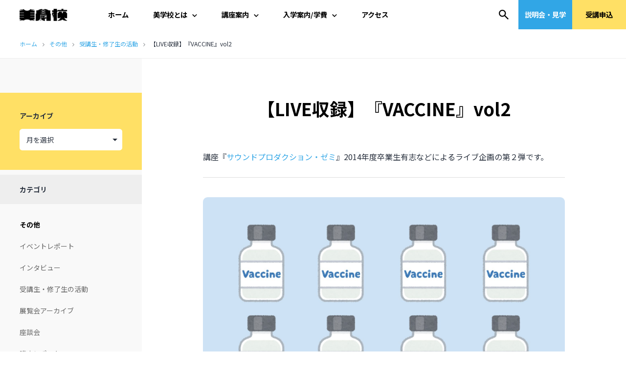

--- FILE ---
content_type: text/html; charset=UTF-8
request_url: https://bigakko.jp/event/2022/vaccine_vol2
body_size: 20815
content:
<!doctype html>
<html dir="ltr" lang="ja" prefix="og: https://ogp.me/ns#"  id="html" class="">
<head>
	<meta charset="UTF-8" />
	<meta name="viewport" content="width=device-width, initial-scale=1" />
    <link rel="preconnect" href="https://fonts.googleapis.com"><link rel="preconnect" href="https://fonts.gstatic.com" crossorigin><link href="https://fonts.googleapis.com/css2?family=Noto+Sans+JP:wght@100;300;400;500;700;900&display=swap" rel="stylesheet">
    <link href="/wp_test_universe/wp-content/themes/twentytwentyone/css/slick.css" rel="stylesheet" type="text/css">
	<title>【LIVE収録】『VACCINE』vol2 | 美学校</title>
	<style>img:is([sizes="auto" i], [sizes^="auto," i]) { contain-intrinsic-size: 3000px 1500px }</style>
	
		<!-- All in One SEO 4.8.9 - aioseo.com -->
	<meta name="description" content="講座『サウンドプロダクション・ゼミ』2014年度卒業生有志などによるライブ企画の第２弾です。 Hisashi" />
	<meta name="robots" content="max-snippet:-1, max-image-preview:large, max-video-preview:-1" />
	<meta name="author" content="bigakko"/>
	<link rel="canonical" href="https://bigakko.jp/event/2022/vaccine_vol2" />
	<meta name="generator" content="All in One SEO (AIOSEO) 4.8.9" />
		<meta property="og:locale" content="ja_JP" />
		<meta property="og:site_name" content="美学校" />
		<meta property="og:type" content="article" />
		<meta property="og:title" content="【LIVE収録】『VACCINE』vol2" />
		<meta property="og:description" content="◎講座『サウンドプロダクション・ゼミ』2014年度卒業生有志などによるライブ企画の第２弾です。 ■出演者：Hisashi Arita / マルスの耳 / nicottorium / perché / 白鳥ユキとワイルドジャンボ / 佐藤敬市(stt)" />
		<meta property="og:url" content="https://bigakko.jp/event/2022/vaccine_vol2" />
		<meta property="fb:admins" content="100001481562758" />
		<meta property="og:image" content="https://bigakko.jp/wp_test_universe/wp-content/uploads/vaccine_voi.2-scaled.jpg" />
		<meta property="og:image:secure_url" content="https://bigakko.jp/wp_test_universe/wp-content/uploads/vaccine_voi.2-scaled.jpg" />
		<meta property="article:published_time" content="2022-09-12T04:57:03+00:00" />
		<meta property="article:modified_time" content="2022-09-12T06:05:50+00:00" />
		<meta property="article:publisher" content="https://www.facebook.com/bigakko" />
		<meta name="twitter:card" content="summary_large_image" />
		<meta name="twitter:site" content="@bigakko" />
		<meta name="twitter:title" content="【LIVE収録】『VACCINE』vol2" />
		<meta name="twitter:description" content="◎講座『サウンドプロダクション・ゼミ』2014年度卒業生有志などによるライブ企画の第２弾です。 ■出演者：Hisashi Arita / マルスの耳 / nicottorium / perché / 白鳥ユキとワイルドジャンボ / 佐藤敬市(stt)" />
		<meta name="twitter:creator" content="@bigakko" />
		<meta name="twitter:image" content="https://bigakko.jp/wp_test_universe/wp-content/uploads/vaccine_voi.2-scaled.jpg" />
		<script type="application/ld+json" class="aioseo-schema">
			{"@context":"https:\/\/schema.org","@graph":[{"@type":"Article","@id":"https:\/\/bigakko.jp\/event\/2022\/vaccine_vol2#article","name":"\u3010LIVE\u53ce\u9332\u3011\u300eVACCINE\u300fvol2 | \u7f8e\u5b66\u6821","headline":"\u3010LIVE\u53ce\u9332\u3011\u300eVACCINE\u300fvol2","author":{"@id":"https:\/\/bigakko.jp\/author\/bigakko1969\/#author"},"publisher":{"@id":"https:\/\/bigakko.jp\/#organization"},"image":{"@type":"ImageObject","url":"https:\/\/bigakko.jp\/wp_test_universe\/wp-content\/uploads\/vaccine_voi.2-scaled.jpg","width":1804,"height":2560},"datePublished":"2022-09-12T13:57:03+09:00","dateModified":"2022-09-12T15:05:50+09:00","inLanguage":"ja","mainEntityOfPage":{"@id":"https:\/\/bigakko.jp\/event\/2022\/vaccine_vol2#webpage"},"isPartOf":{"@id":"https:\/\/bigakko.jp\/event\/2022\/vaccine_vol2#webpage"},"articleSection":"\u53d7\u8b1b\u751f\u30fb\u4fee\u4e86\u751f\u306e\u6d3b\u52d5, Hisashi Arita, nicottorium, perche, \u30b5\u30a6\u30f3\u30c9\u30d7\u30ed\u30c0\u30af\u30b7\u30e7\u30f3\u30fb\u30bc\u30df, \u30de\u30eb\u30b9\u306e\u8033, \u4f50\u85e4\u656c\u5e02(stt), \u6a2a\u5ddd\u7406\u5f66, \u767d\u9ce5\u30e6\u30ad\u3068\u30ef\u30a4\u30eb\u30c9\u30b8\u30e3\u30f3\u30dc, \u7f8e\u5b66\u6821"},{"@type":"BreadcrumbList","@id":"https:\/\/bigakko.jp\/event\/2022\/vaccine_vol2#breadcrumblist","itemListElement":[{"@type":"ListItem","@id":"https:\/\/bigakko.jp#listItem","position":1,"name":"\u30db\u30fc\u30e0","item":"https:\/\/bigakko.jp","nextItem":{"@type":"ListItem","@id":"https:\/\/bigakko.jp\/category\/%e8%ac%9b%e5%ba%a7%e9%96%a2%e9%80%a3\/#listItem","name":"\u305d\u306e\u4ed6"}},{"@type":"ListItem","@id":"https:\/\/bigakko.jp\/category\/%e8%ac%9b%e5%ba%a7%e9%96%a2%e9%80%a3\/#listItem","position":2,"name":"\u305d\u306e\u4ed6","item":"https:\/\/bigakko.jp\/category\/%e8%ac%9b%e5%ba%a7%e9%96%a2%e9%80%a3\/","nextItem":{"@type":"ListItem","@id":"https:\/\/bigakko.jp\/category\/%e8%ac%9b%e5%ba%a7%e9%96%a2%e9%80%a3\/activity\/#listItem","name":"\u53d7\u8b1b\u751f\u30fb\u4fee\u4e86\u751f\u306e\u6d3b\u52d5"},"previousItem":{"@type":"ListItem","@id":"https:\/\/bigakko.jp#listItem","name":"\u30db\u30fc\u30e0"}},{"@type":"ListItem","@id":"https:\/\/bigakko.jp\/category\/%e8%ac%9b%e5%ba%a7%e9%96%a2%e9%80%a3\/activity\/#listItem","position":3,"name":"\u53d7\u8b1b\u751f\u30fb\u4fee\u4e86\u751f\u306e\u6d3b\u52d5","item":"https:\/\/bigakko.jp\/category\/%e8%ac%9b%e5%ba%a7%e9%96%a2%e9%80%a3\/activity\/","nextItem":{"@type":"ListItem","@id":"https:\/\/bigakko.jp\/event\/2022\/vaccine_vol2#listItem","name":"\u3010LIVE\u53ce\u9332\u3011\u300eVACCINE\u300fvol2"},"previousItem":{"@type":"ListItem","@id":"https:\/\/bigakko.jp\/category\/%e8%ac%9b%e5%ba%a7%e9%96%a2%e9%80%a3\/#listItem","name":"\u305d\u306e\u4ed6"}},{"@type":"ListItem","@id":"https:\/\/bigakko.jp\/event\/2022\/vaccine_vol2#listItem","position":4,"name":"\u3010LIVE\u53ce\u9332\u3011\u300eVACCINE\u300fvol2","previousItem":{"@type":"ListItem","@id":"https:\/\/bigakko.jp\/category\/%e8%ac%9b%e5%ba%a7%e9%96%a2%e9%80%a3\/activity\/#listItem","name":"\u53d7\u8b1b\u751f\u30fb\u4fee\u4e86\u751f\u306e\u6d3b\u52d5"}}]},{"@type":"Organization","@id":"https:\/\/bigakko.jp\/#organization","name":"\u7f8e\u5b66\u6821","description":"\u6771\u4eac\u795e\u4fdd\u753a\u306b\u3042\u308b1969\u5e74\u5275\u7acb\u306e\u7d75\u753b\u3001\u7248\u753b\u3001\u5199\u771f\u3001\u73fe\u4ee3\u7f8e\u8853\u3001\u4f5c\u66f2\u3001DTM\u3001\u6f14\u5287\u3001\u6f2b\u753b\u3001\u30a4\u30e9\u30b9\u30c8\u306e\u5b66\u6821\u3002\u5e74\u9f62\u30fb\u6027\u5225\u30fb\u56fd\u7c4d\u4e0d\u554f\u3002","url":"https:\/\/bigakko.jp\/","telephone":"+81332622529","logo":{"@type":"ImageObject","url":"https:\/\/bigakko.jp\/wp_test_universe\/wp-content\/uploads\/bigakko_AT_icon_114.png","@id":"https:\/\/bigakko.jp\/event\/2022\/vaccine_vol2\/#organizationLogo","width":114,"height":114},"image":{"@id":"https:\/\/bigakko.jp\/event\/2022\/vaccine_vol2\/#organizationLogo"},"sameAs":["https:\/\/twitter.com\/bigakko","https:\/\/www.instagram.com\/bigakko\/","https:\/\/www.tiktok.com\/@bigakko"]},{"@type":"Person","@id":"https:\/\/bigakko.jp\/author\/bigakko1969\/#author","url":"https:\/\/bigakko.jp\/author\/bigakko1969\/","name":"bigakko","image":{"@type":"ImageObject","@id":"https:\/\/bigakko.jp\/event\/2022\/vaccine_vol2#authorImage","url":"https:\/\/secure.gravatar.com\/avatar\/f559c3e09fab66ad3c17247c73daf13fd995bd0e582977e15f86b242c2e7f43d?s=96&d=mm&r=g","width":96,"height":96,"caption":"bigakko"}},{"@type":"WebPage","@id":"https:\/\/bigakko.jp\/event\/2022\/vaccine_vol2#webpage","url":"https:\/\/bigakko.jp\/event\/2022\/vaccine_vol2","name":"\u3010LIVE\u53ce\u9332\u3011\u300eVACCINE\u300fvol2 | \u7f8e\u5b66\u6821","description":"\u8b1b\u5ea7\u300e\u30b5\u30a6\u30f3\u30c9\u30d7\u30ed\u30c0\u30af\u30b7\u30e7\u30f3\u30fb\u30bc\u30df\u300f2014\u5e74\u5ea6\u5352\u696d\u751f\u6709\u5fd7\u306a\u3069\u306b\u3088\u308b\u30e9\u30a4\u30d6\u4f01\u753b\u306e\u7b2c\uff12\u5f3e\u3067\u3059\u3002 Hisashi","inLanguage":"ja","isPartOf":{"@id":"https:\/\/bigakko.jp\/#website"},"breadcrumb":{"@id":"https:\/\/bigakko.jp\/event\/2022\/vaccine_vol2#breadcrumblist"},"author":{"@id":"https:\/\/bigakko.jp\/author\/bigakko1969\/#author"},"creator":{"@id":"https:\/\/bigakko.jp\/author\/bigakko1969\/#author"},"image":{"@type":"ImageObject","url":"https:\/\/bigakko.jp\/wp_test_universe\/wp-content\/uploads\/vaccine_voi.2-scaled.jpg","@id":"https:\/\/bigakko.jp\/event\/2022\/vaccine_vol2\/#mainImage","width":1804,"height":2560},"primaryImageOfPage":{"@id":"https:\/\/bigakko.jp\/event\/2022\/vaccine_vol2#mainImage"},"datePublished":"2022-09-12T13:57:03+09:00","dateModified":"2022-09-12T15:05:50+09:00"},{"@type":"WebSite","@id":"https:\/\/bigakko.jp\/#website","url":"https:\/\/bigakko.jp\/","name":"\u7f8e\u5b66\u6821","description":"\u6771\u4eac\u795e\u4fdd\u753a\u306b\u3042\u308b1969\u5e74\u5275\u7acb\u306e\u7d75\u753b\u3001\u7248\u753b\u3001\u5199\u771f\u3001\u73fe\u4ee3\u7f8e\u8853\u3001\u4f5c\u66f2\u3001DTM\u3001\u6f14\u5287\u3001\u6f2b\u753b\u3001\u30a4\u30e9\u30b9\u30c8\u306e\u5b66\u6821\u3002\u5e74\u9f62\u30fb\u6027\u5225\u30fb\u56fd\u7c4d\u4e0d\u554f\u3002","inLanguage":"ja","publisher":{"@id":"https:\/\/bigakko.jp\/#organization"}}]}
		</script>
		<!-- All in One SEO -->

<link rel='dns-prefetch' href='//www.googletagmanager.com' />
<link rel="alternate" type="application/rss+xml" title="美学校 &raquo; フィード" href="https://bigakko.jp/feed/" />
<link rel="alternate" type="application/rss+xml" title="美学校 &raquo; コメントフィード" href="https://bigakko.jp/comments/feed/" />
<link rel="alternate" type="application/rss+xml" title="美学校 &raquo; 【LIVE収録】『VACCINE』vol2 のコメントのフィード" href="https://bigakko.jp/event/2022/vaccine_vol2/feed/" />
<script>
window._wpemojiSettings = {"baseUrl":"https:\/\/s.w.org\/images\/core\/emoji\/16.0.1\/72x72\/","ext":".png","svgUrl":"https:\/\/s.w.org\/images\/core\/emoji\/16.0.1\/svg\/","svgExt":".svg","source":{"concatemoji":"https:\/\/bigakko.jp\/wp_test_universe\/wp-includes\/js\/wp-emoji-release.min.js?ver=b06a5a03f428d7d448f75666a80f9f93"}};
/*! This file is auto-generated */
!function(s,n){var o,i,e;function c(e){try{var t={supportTests:e,timestamp:(new Date).valueOf()};sessionStorage.setItem(o,JSON.stringify(t))}catch(e){}}function p(e,t,n){e.clearRect(0,0,e.canvas.width,e.canvas.height),e.fillText(t,0,0);var t=new Uint32Array(e.getImageData(0,0,e.canvas.width,e.canvas.height).data),a=(e.clearRect(0,0,e.canvas.width,e.canvas.height),e.fillText(n,0,0),new Uint32Array(e.getImageData(0,0,e.canvas.width,e.canvas.height).data));return t.every(function(e,t){return e===a[t]})}function u(e,t){e.clearRect(0,0,e.canvas.width,e.canvas.height),e.fillText(t,0,0);for(var n=e.getImageData(16,16,1,1),a=0;a<n.data.length;a++)if(0!==n.data[a])return!1;return!0}function f(e,t,n,a){switch(t){case"flag":return n(e,"\ud83c\udff3\ufe0f\u200d\u26a7\ufe0f","\ud83c\udff3\ufe0f\u200b\u26a7\ufe0f")?!1:!n(e,"\ud83c\udde8\ud83c\uddf6","\ud83c\udde8\u200b\ud83c\uddf6")&&!n(e,"\ud83c\udff4\udb40\udc67\udb40\udc62\udb40\udc65\udb40\udc6e\udb40\udc67\udb40\udc7f","\ud83c\udff4\u200b\udb40\udc67\u200b\udb40\udc62\u200b\udb40\udc65\u200b\udb40\udc6e\u200b\udb40\udc67\u200b\udb40\udc7f");case"emoji":return!a(e,"\ud83e\udedf")}return!1}function g(e,t,n,a){var r="undefined"!=typeof WorkerGlobalScope&&self instanceof WorkerGlobalScope?new OffscreenCanvas(300,150):s.createElement("canvas"),o=r.getContext("2d",{willReadFrequently:!0}),i=(o.textBaseline="top",o.font="600 32px Arial",{});return e.forEach(function(e){i[e]=t(o,e,n,a)}),i}function t(e){var t=s.createElement("script");t.src=e,t.defer=!0,s.head.appendChild(t)}"undefined"!=typeof Promise&&(o="wpEmojiSettingsSupports",i=["flag","emoji"],n.supports={everything:!0,everythingExceptFlag:!0},e=new Promise(function(e){s.addEventListener("DOMContentLoaded",e,{once:!0})}),new Promise(function(t){var n=function(){try{var e=JSON.parse(sessionStorage.getItem(o));if("object"==typeof e&&"number"==typeof e.timestamp&&(new Date).valueOf()<e.timestamp+604800&&"object"==typeof e.supportTests)return e.supportTests}catch(e){}return null}();if(!n){if("undefined"!=typeof Worker&&"undefined"!=typeof OffscreenCanvas&&"undefined"!=typeof URL&&URL.createObjectURL&&"undefined"!=typeof Blob)try{var e="postMessage("+g.toString()+"("+[JSON.stringify(i),f.toString(),p.toString(),u.toString()].join(",")+"));",a=new Blob([e],{type:"text/javascript"}),r=new Worker(URL.createObjectURL(a),{name:"wpTestEmojiSupports"});return void(r.onmessage=function(e){c(n=e.data),r.terminate(),t(n)})}catch(e){}c(n=g(i,f,p,u))}t(n)}).then(function(e){for(var t in e)n.supports[t]=e[t],n.supports.everything=n.supports.everything&&n.supports[t],"flag"!==t&&(n.supports.everythingExceptFlag=n.supports.everythingExceptFlag&&n.supports[t]);n.supports.everythingExceptFlag=n.supports.everythingExceptFlag&&!n.supports.flag,n.DOMReady=!1,n.readyCallback=function(){n.DOMReady=!0}}).then(function(){return e}).then(function(){var e;n.supports.everything||(n.readyCallback(),(e=n.source||{}).concatemoji?t(e.concatemoji):e.wpemoji&&e.twemoji&&(t(e.twemoji),t(e.wpemoji)))}))}((window,document),window._wpemojiSettings);
</script>
<style id='wp-emoji-styles-inline-css'>

	img.wp-smiley, img.emoji {
		display: inline !important;
		border: none !important;
		box-shadow: none !important;
		height: 1em !important;
		width: 1em !important;
		margin: 0 0.07em !important;
		vertical-align: -0.1em !important;
		background: none !important;
		padding: 0 !important;
	}
</style>
<link rel='stylesheet' id='wp-block-library-css' href='https://bigakko.jp/wp_test_universe/wp-includes/css/dist/block-library/style.min.css?ver=b06a5a03f428d7d448f75666a80f9f93' media='all' />
<style id='wp-block-library-theme-inline-css'>
.wp-block-audio :where(figcaption){color:#555;font-size:13px;text-align:center}.is-dark-theme .wp-block-audio :where(figcaption){color:#ffffffa6}.wp-block-audio{margin:0 0 1em}.wp-block-code{border:1px solid #ccc;border-radius:4px;font-family:Menlo,Consolas,monaco,monospace;padding:.8em 1em}.wp-block-embed :where(figcaption){color:#555;font-size:13px;text-align:center}.is-dark-theme .wp-block-embed :where(figcaption){color:#ffffffa6}.wp-block-embed{margin:0 0 1em}.blocks-gallery-caption{color:#555;font-size:13px;text-align:center}.is-dark-theme .blocks-gallery-caption{color:#ffffffa6}:root :where(.wp-block-image figcaption){color:#555;font-size:13px;text-align:center}.is-dark-theme :root :where(.wp-block-image figcaption){color:#ffffffa6}.wp-block-image{margin:0 0 1em}.wp-block-pullquote{border-bottom:4px solid;border-top:4px solid;color:currentColor;margin-bottom:1.75em}.wp-block-pullquote cite,.wp-block-pullquote footer,.wp-block-pullquote__citation{color:currentColor;font-size:.8125em;font-style:normal;text-transform:uppercase}.wp-block-quote{border-left:.25em solid;margin:0 0 1.75em;padding-left:1em}.wp-block-quote cite,.wp-block-quote footer{color:currentColor;font-size:.8125em;font-style:normal;position:relative}.wp-block-quote:where(.has-text-align-right){border-left:none;border-right:.25em solid;padding-left:0;padding-right:1em}.wp-block-quote:where(.has-text-align-center){border:none;padding-left:0}.wp-block-quote.is-large,.wp-block-quote.is-style-large,.wp-block-quote:where(.is-style-plain){border:none}.wp-block-search .wp-block-search__label{font-weight:700}.wp-block-search__button{border:1px solid #ccc;padding:.375em .625em}:where(.wp-block-group.has-background){padding:1.25em 2.375em}.wp-block-separator.has-css-opacity{opacity:.4}.wp-block-separator{border:none;border-bottom:2px solid;margin-left:auto;margin-right:auto}.wp-block-separator.has-alpha-channel-opacity{opacity:1}.wp-block-separator:not(.is-style-wide):not(.is-style-dots){width:100px}.wp-block-separator.has-background:not(.is-style-dots){border-bottom:none;height:1px}.wp-block-separator.has-background:not(.is-style-wide):not(.is-style-dots){height:2px}.wp-block-table{margin:0 0 1em}.wp-block-table td,.wp-block-table th{word-break:normal}.wp-block-table :where(figcaption){color:#555;font-size:13px;text-align:center}.is-dark-theme .wp-block-table :where(figcaption){color:#ffffffa6}.wp-block-video :where(figcaption){color:#555;font-size:13px;text-align:center}.is-dark-theme .wp-block-video :where(figcaption){color:#ffffffa6}.wp-block-video{margin:0 0 1em}:root :where(.wp-block-template-part.has-background){margin-bottom:0;margin-top:0;padding:1.25em 2.375em}
</style>
<style id='classic-theme-styles-inline-css'>
/*! This file is auto-generated */
.wp-block-button__link{color:#fff;background-color:#32373c;border-radius:9999px;box-shadow:none;text-decoration:none;padding:calc(.667em + 2px) calc(1.333em + 2px);font-size:1.125em}.wp-block-file__button{background:#32373c;color:#fff;text-decoration:none}
</style>
<style id='global-styles-inline-css'>
:root{--wp--preset--aspect-ratio--square: 1;--wp--preset--aspect-ratio--4-3: 4/3;--wp--preset--aspect-ratio--3-4: 3/4;--wp--preset--aspect-ratio--3-2: 3/2;--wp--preset--aspect-ratio--2-3: 2/3;--wp--preset--aspect-ratio--16-9: 16/9;--wp--preset--aspect-ratio--9-16: 9/16;--wp--preset--color--black: #000000;--wp--preset--color--cyan-bluish-gray: #abb8c3;--wp--preset--color--white: #FFFFFF;--wp--preset--color--pale-pink: #f78da7;--wp--preset--color--vivid-red: #cf2e2e;--wp--preset--color--luminous-vivid-orange: #ff6900;--wp--preset--color--luminous-vivid-amber: #fcb900;--wp--preset--color--light-green-cyan: #7bdcb5;--wp--preset--color--vivid-green-cyan: #00d084;--wp--preset--color--pale-cyan-blue: #8ed1fc;--wp--preset--color--vivid-cyan-blue: #0693e3;--wp--preset--color--vivid-purple: #9b51e0;--wp--preset--color--dark-gray: #28303D;--wp--preset--color--gray: #39414D;--wp--preset--color--green: #D1E4DD;--wp--preset--color--blue: #D1DFE4;--wp--preset--color--purple: #D1D1E4;--wp--preset--color--red: #E4D1D1;--wp--preset--color--orange: #E4DAD1;--wp--preset--color--yellow: #EEEADD;--wp--preset--gradient--vivid-cyan-blue-to-vivid-purple: linear-gradient(135deg,rgba(6,147,227,1) 0%,rgb(155,81,224) 100%);--wp--preset--gradient--light-green-cyan-to-vivid-green-cyan: linear-gradient(135deg,rgb(122,220,180) 0%,rgb(0,208,130) 100%);--wp--preset--gradient--luminous-vivid-amber-to-luminous-vivid-orange: linear-gradient(135deg,rgba(252,185,0,1) 0%,rgba(255,105,0,1) 100%);--wp--preset--gradient--luminous-vivid-orange-to-vivid-red: linear-gradient(135deg,rgba(255,105,0,1) 0%,rgb(207,46,46) 100%);--wp--preset--gradient--very-light-gray-to-cyan-bluish-gray: linear-gradient(135deg,rgb(238,238,238) 0%,rgb(169,184,195) 100%);--wp--preset--gradient--cool-to-warm-spectrum: linear-gradient(135deg,rgb(74,234,220) 0%,rgb(151,120,209) 20%,rgb(207,42,186) 40%,rgb(238,44,130) 60%,rgb(251,105,98) 80%,rgb(254,248,76) 100%);--wp--preset--gradient--blush-light-purple: linear-gradient(135deg,rgb(255,206,236) 0%,rgb(152,150,240) 100%);--wp--preset--gradient--blush-bordeaux: linear-gradient(135deg,rgb(254,205,165) 0%,rgb(254,45,45) 50%,rgb(107,0,62) 100%);--wp--preset--gradient--luminous-dusk: linear-gradient(135deg,rgb(255,203,112) 0%,rgb(199,81,192) 50%,rgb(65,88,208) 100%);--wp--preset--gradient--pale-ocean: linear-gradient(135deg,rgb(255,245,203) 0%,rgb(182,227,212) 50%,rgb(51,167,181) 100%);--wp--preset--gradient--electric-grass: linear-gradient(135deg,rgb(202,248,128) 0%,rgb(113,206,126) 100%);--wp--preset--gradient--midnight: linear-gradient(135deg,rgb(2,3,129) 0%,rgb(40,116,252) 100%);--wp--preset--gradient--purple-to-yellow: linear-gradient(160deg, #D1D1E4 0%, #EEEADD 100%);--wp--preset--gradient--yellow-to-purple: linear-gradient(160deg, #EEEADD 0%, #D1D1E4 100%);--wp--preset--gradient--green-to-yellow: linear-gradient(160deg, #D1E4DD 0%, #EEEADD 100%);--wp--preset--gradient--yellow-to-green: linear-gradient(160deg, #EEEADD 0%, #D1E4DD 100%);--wp--preset--gradient--red-to-yellow: linear-gradient(160deg, #E4D1D1 0%, #EEEADD 100%);--wp--preset--gradient--yellow-to-red: linear-gradient(160deg, #EEEADD 0%, #E4D1D1 100%);--wp--preset--gradient--purple-to-red: linear-gradient(160deg, #D1D1E4 0%, #E4D1D1 100%);--wp--preset--gradient--red-to-purple: linear-gradient(160deg, #E4D1D1 0%, #D1D1E4 100%);--wp--preset--font-size--small: 18px;--wp--preset--font-size--medium: 20px;--wp--preset--font-size--large: 24px;--wp--preset--font-size--x-large: 42px;--wp--preset--font-size--extra-small: 16px;--wp--preset--font-size--normal: 20px;--wp--preset--font-size--extra-large: 40px;--wp--preset--font-size--huge: 96px;--wp--preset--font-size--gigantic: 144px;--wp--preset--spacing--20: 0.44rem;--wp--preset--spacing--30: 0.67rem;--wp--preset--spacing--40: 1rem;--wp--preset--spacing--50: 1.5rem;--wp--preset--spacing--60: 2.25rem;--wp--preset--spacing--70: 3.38rem;--wp--preset--spacing--80: 5.06rem;--wp--preset--shadow--natural: 6px 6px 9px rgba(0, 0, 0, 0.2);--wp--preset--shadow--deep: 12px 12px 50px rgba(0, 0, 0, 0.4);--wp--preset--shadow--sharp: 6px 6px 0px rgba(0, 0, 0, 0.2);--wp--preset--shadow--outlined: 6px 6px 0px -3px rgba(255, 255, 255, 1), 6px 6px rgba(0, 0, 0, 1);--wp--preset--shadow--crisp: 6px 6px 0px rgba(0, 0, 0, 1);}:where(.is-layout-flex){gap: 0.5em;}:where(.is-layout-grid){gap: 0.5em;}body .is-layout-flex{display: flex;}.is-layout-flex{flex-wrap: wrap;align-items: center;}.is-layout-flex > :is(*, div){margin: 0;}body .is-layout-grid{display: grid;}.is-layout-grid > :is(*, div){margin: 0;}:where(.wp-block-columns.is-layout-flex){gap: 2em;}:where(.wp-block-columns.is-layout-grid){gap: 2em;}:where(.wp-block-post-template.is-layout-flex){gap: 1.25em;}:where(.wp-block-post-template.is-layout-grid){gap: 1.25em;}.has-black-color{color: var(--wp--preset--color--black) !important;}.has-cyan-bluish-gray-color{color: var(--wp--preset--color--cyan-bluish-gray) !important;}.has-white-color{color: var(--wp--preset--color--white) !important;}.has-pale-pink-color{color: var(--wp--preset--color--pale-pink) !important;}.has-vivid-red-color{color: var(--wp--preset--color--vivid-red) !important;}.has-luminous-vivid-orange-color{color: var(--wp--preset--color--luminous-vivid-orange) !important;}.has-luminous-vivid-amber-color{color: var(--wp--preset--color--luminous-vivid-amber) !important;}.has-light-green-cyan-color{color: var(--wp--preset--color--light-green-cyan) !important;}.has-vivid-green-cyan-color{color: var(--wp--preset--color--vivid-green-cyan) !important;}.has-pale-cyan-blue-color{color: var(--wp--preset--color--pale-cyan-blue) !important;}.has-vivid-cyan-blue-color{color: var(--wp--preset--color--vivid-cyan-blue) !important;}.has-vivid-purple-color{color: var(--wp--preset--color--vivid-purple) !important;}.has-black-background-color{background-color: var(--wp--preset--color--black) !important;}.has-cyan-bluish-gray-background-color{background-color: var(--wp--preset--color--cyan-bluish-gray) !important;}.has-white-background-color{background-color: var(--wp--preset--color--white) !important;}.has-pale-pink-background-color{background-color: var(--wp--preset--color--pale-pink) !important;}.has-vivid-red-background-color{background-color: var(--wp--preset--color--vivid-red) !important;}.has-luminous-vivid-orange-background-color{background-color: var(--wp--preset--color--luminous-vivid-orange) !important;}.has-luminous-vivid-amber-background-color{background-color: var(--wp--preset--color--luminous-vivid-amber) !important;}.has-light-green-cyan-background-color{background-color: var(--wp--preset--color--light-green-cyan) !important;}.has-vivid-green-cyan-background-color{background-color: var(--wp--preset--color--vivid-green-cyan) !important;}.has-pale-cyan-blue-background-color{background-color: var(--wp--preset--color--pale-cyan-blue) !important;}.has-vivid-cyan-blue-background-color{background-color: var(--wp--preset--color--vivid-cyan-blue) !important;}.has-vivid-purple-background-color{background-color: var(--wp--preset--color--vivid-purple) !important;}.has-black-border-color{border-color: var(--wp--preset--color--black) !important;}.has-cyan-bluish-gray-border-color{border-color: var(--wp--preset--color--cyan-bluish-gray) !important;}.has-white-border-color{border-color: var(--wp--preset--color--white) !important;}.has-pale-pink-border-color{border-color: var(--wp--preset--color--pale-pink) !important;}.has-vivid-red-border-color{border-color: var(--wp--preset--color--vivid-red) !important;}.has-luminous-vivid-orange-border-color{border-color: var(--wp--preset--color--luminous-vivid-orange) !important;}.has-luminous-vivid-amber-border-color{border-color: var(--wp--preset--color--luminous-vivid-amber) !important;}.has-light-green-cyan-border-color{border-color: var(--wp--preset--color--light-green-cyan) !important;}.has-vivid-green-cyan-border-color{border-color: var(--wp--preset--color--vivid-green-cyan) !important;}.has-pale-cyan-blue-border-color{border-color: var(--wp--preset--color--pale-cyan-blue) !important;}.has-vivid-cyan-blue-border-color{border-color: var(--wp--preset--color--vivid-cyan-blue) !important;}.has-vivid-purple-border-color{border-color: var(--wp--preset--color--vivid-purple) !important;}.has-vivid-cyan-blue-to-vivid-purple-gradient-background{background: var(--wp--preset--gradient--vivid-cyan-blue-to-vivid-purple) !important;}.has-light-green-cyan-to-vivid-green-cyan-gradient-background{background: var(--wp--preset--gradient--light-green-cyan-to-vivid-green-cyan) !important;}.has-luminous-vivid-amber-to-luminous-vivid-orange-gradient-background{background: var(--wp--preset--gradient--luminous-vivid-amber-to-luminous-vivid-orange) !important;}.has-luminous-vivid-orange-to-vivid-red-gradient-background{background: var(--wp--preset--gradient--luminous-vivid-orange-to-vivid-red) !important;}.has-very-light-gray-to-cyan-bluish-gray-gradient-background{background: var(--wp--preset--gradient--very-light-gray-to-cyan-bluish-gray) !important;}.has-cool-to-warm-spectrum-gradient-background{background: var(--wp--preset--gradient--cool-to-warm-spectrum) !important;}.has-blush-light-purple-gradient-background{background: var(--wp--preset--gradient--blush-light-purple) !important;}.has-blush-bordeaux-gradient-background{background: var(--wp--preset--gradient--blush-bordeaux) !important;}.has-luminous-dusk-gradient-background{background: var(--wp--preset--gradient--luminous-dusk) !important;}.has-pale-ocean-gradient-background{background: var(--wp--preset--gradient--pale-ocean) !important;}.has-electric-grass-gradient-background{background: var(--wp--preset--gradient--electric-grass) !important;}.has-midnight-gradient-background{background: var(--wp--preset--gradient--midnight) !important;}.has-small-font-size{font-size: var(--wp--preset--font-size--small) !important;}.has-medium-font-size{font-size: var(--wp--preset--font-size--medium) !important;}.has-large-font-size{font-size: var(--wp--preset--font-size--large) !important;}.has-x-large-font-size{font-size: var(--wp--preset--font-size--x-large) !important;}
:where(.wp-block-post-template.is-layout-flex){gap: 1.25em;}:where(.wp-block-post-template.is-layout-grid){gap: 1.25em;}
:where(.wp-block-columns.is-layout-flex){gap: 2em;}:where(.wp-block-columns.is-layout-grid){gap: 2em;}
:root :where(.wp-block-pullquote){font-size: 1.5em;line-height: 1.6;}
</style>
<link rel='stylesheet' id='bwg_fonts-css' href='https://bigakko.jp/wp_test_universe/wp-content/plugins/photo-gallery/css/bwg-fonts/fonts.css?ver=0.0.1' media='all' />
<link rel='stylesheet' id='sumoselect-css' href='https://bigakko.jp/wp_test_universe/wp-content/plugins/photo-gallery/css/sumoselect.min.css?ver=3.4.6' media='all' />
<link rel='stylesheet' id='mCustomScrollbar-css' href='https://bigakko.jp/wp_test_universe/wp-content/plugins/photo-gallery/css/jquery.mCustomScrollbar.min.css?ver=3.1.5' media='all' />
<link rel='stylesheet' id='bwg_googlefonts-css' href='https://fonts.googleapis.com/css?family=Ubuntu&#038;subset=greek,latin,greek-ext,vietnamese,cyrillic-ext,latin-ext,cyrillic' media='all' />
<link rel='stylesheet' id='bwg_frontend-css' href='https://bigakko.jp/wp_test_universe/wp-content/plugins/photo-gallery/css/styles.min.css?ver=1.8.35' media='all' />
<link rel='stylesheet' id='twenty-twenty-one-style-css' href='https://bigakko.jp/wp_test_universe/wp-content/themes/twentytwentyone/style.css?ver=1.4' media='all' />
<style id='twenty-twenty-one-style-inline-css'>
body,input,textarea,button,.button,.faux-button,.wp-block-button__link,.wp-block-file__button,.has-drop-cap:not(:focus)::first-letter,.has-drop-cap:not(:focus)::first-letter,.entry-content .wp-block-archives,.entry-content .wp-block-categories,.entry-content .wp-block-cover-image,.entry-content .wp-block-latest-comments,.entry-content .wp-block-latest-posts,.entry-content .wp-block-pullquote,.entry-content .wp-block-quote.is-large,.entry-content .wp-block-quote.is-style-large,.entry-content .wp-block-archives *,.entry-content .wp-block-categories *,.entry-content .wp-block-latest-posts *,.entry-content .wp-block-latest-comments *,.entry-content p,.entry-content ol,.entry-content ul,.entry-content dl,.entry-content dt,.entry-content cite,.entry-content figcaption,.entry-content .wp-caption-text,.comment-content p,.comment-content ol,.comment-content ul,.comment-content dl,.comment-content dt,.comment-content cite,.comment-content figcaption,.comment-content .wp-caption-text,.widget_text p,.widget_text ol,.widget_text ul,.widget_text dl,.widget_text dt,.widget-content .rssSummary,.widget-content cite,.widget-content figcaption,.widget-content .wp-caption-text { font-family: sans-serif; }
</style>
<link rel='stylesheet' id='twenty-twenty-one-print-style-css' href='https://bigakko.jp/wp_test_universe/wp-content/themes/twentytwentyone/assets/css/print.css?ver=1.4' media='print' />
<!--n2css--><!--n2js--><script src="https://bigakko.jp/wp_test_universe/wp-includes/js/jquery/jquery.min.js?ver=3.7.1" id="jquery-core-js"></script>
<script src="https://bigakko.jp/wp_test_universe/wp-includes/js/jquery/jquery-migrate.min.js?ver=3.4.1" id="jquery-migrate-js"></script>
<script src="https://bigakko.jp/wp_test_universe/wp-content/plugins/photo-gallery/js/jquery.lazy.min.js?ver=1.8.35" id="bwg_lazyload-js"></script>
<script src="https://bigakko.jp/wp_test_universe/wp-content/plugins/photo-gallery/js/jquery.sumoselect.min.js?ver=3.4.6" id="sumoselect-js"></script>
<script src="https://bigakko.jp/wp_test_universe/wp-content/plugins/photo-gallery/js/tocca.min.js?ver=2.0.9" id="bwg_mobile-js"></script>
<script src="https://bigakko.jp/wp_test_universe/wp-content/plugins/photo-gallery/js/jquery.mCustomScrollbar.concat.min.js?ver=3.1.5" id="mCustomScrollbar-js"></script>
<script src="https://bigakko.jp/wp_test_universe/wp-content/plugins/photo-gallery/js/jquery.fullscreen.min.js?ver=0.6.0" id="jquery-fullscreen-js"></script>
<script id="bwg_frontend-js-extra">
var bwg_objectsL10n = {"bwg_field_required":"\u30d5\u30a3\u30fc\u30eb\u30c9\u306f\u5fc5\u9808\u3067\u3059\u3002","bwg_mail_validation":"\u3053\u308c\u306f\u6709\u52b9\u306a\u30e1\u30fc\u30eb\u30a2\u30c9\u30ec\u30b9\u3067\u306f\u3042\u308a\u307e\u305b\u3093\u3002","bwg_search_result":"\u691c\u7d22\u306b\u4e00\u81f4\u3059\u308b\u753b\u50cf\u304c\u3042\u308a\u307e\u305b\u3093\u3002","bwg_select_tag":"Select Tag","bwg_order_by":"Order By","bwg_search":"\u691c\u7d22","bwg_show_ecommerce":"Show Ecommerce","bwg_hide_ecommerce":"Hide Ecommerce","bwg_show_comments":"\u30b3\u30e1\u30f3\u30c8\u3092\u8868\u793a","bwg_hide_comments":"\u30b3\u30e1\u30f3\u30c8\u3092\u975e\u8868\u793a\u306b\u3057\u307e\u3059","bwg_restore":"\u5fa9\u5143\u3057\u307e\u3059","bwg_maximize":"\u6700\u5927\u5316\u3057\u307e\u3059","bwg_fullscreen":"\u30d5\u30eb\u30b9\u30af\u30ea\u30fc\u30f3","bwg_exit_fullscreen":"\u30d5\u30eb\u30b9\u30af\u30ea\u30fc\u30f3\u3092\u7d42\u4e86\u3057\u307e\u3059","bwg_search_tag":"SEARCH...","bwg_tag_no_match":"No tags found","bwg_all_tags_selected":"All tags selected","bwg_tags_selected":"tags selected","play":"\u518d\u751f","pause":"\u4e00\u6642\u505c\u6b62\u3057\u307e\u3059","is_pro":"","bwg_play":"\u518d\u751f","bwg_pause":"\u4e00\u6642\u505c\u6b62\u3057\u307e\u3059","bwg_hide_info":"\u60c5\u5831\u3092\u96a0\u3059","bwg_show_info":"\u60c5\u5831\u3092\u8868\u793a\u3057\u307e\u3059","bwg_hide_rating":"Hide rating","bwg_show_rating":"Show rating","ok":"Ok","cancel":"Cancel","select_all":"Select all","lazy_load":"1","lazy_loader":"https:\/\/bigakko.jp\/wp_test_universe\/wp-content\/plugins\/photo-gallery\/images\/ajax_loader.png","front_ajax":"0","bwg_tag_see_all":"see all tags","bwg_tag_see_less":"see less tags"};
</script>
<script src="https://bigakko.jp/wp_test_universe/wp-content/plugins/photo-gallery/js/scripts.min.js?ver=1.8.35" id="bwg_frontend-js"></script>

<!-- Site Kit によって追加された Google タグ（gtag.js）スニペット -->
<!-- Google アナリティクス スニペット (Site Kit が追加) -->
<script src="https://www.googletagmanager.com/gtag/js?id=GT-MJS2L2K" id="google_gtagjs-js" async></script>
<script id="google_gtagjs-js-after">
window.dataLayer = window.dataLayer || [];function gtag(){dataLayer.push(arguments);}
gtag("set","linker",{"domains":["bigakko.jp"]});
gtag("js", new Date());
gtag("set", "developer_id.dZTNiMT", true);
gtag("config", "GT-MJS2L2K");
</script>
<link rel="https://api.w.org/" href="https://bigakko.jp/wp-json/" /><link rel="alternate" title="JSON" type="application/json" href="https://bigakko.jp/wp-json/wp/v2/posts/32185" /><link rel="EditURI" type="application/rsd+xml" title="RSD" href="https://bigakko.jp/wp_test_universe/xmlrpc.php?rsd" />

<link rel='shortlink' href='https://bigakko.jp/?p=32185' />
<link rel="alternate" title="oEmbed (JSON)" type="application/json+oembed" href="https://bigakko.jp/wp-json/oembed/1.0/embed?url=https%3A%2F%2Fbigakko.jp%2Fevent%2F2022%2Fvaccine_vol2" />
<link rel="alternate" title="oEmbed (XML)" type="text/xml+oembed" href="https://bigakko.jp/wp-json/oembed/1.0/embed?url=https%3A%2F%2Fbigakko.jp%2Fevent%2F2022%2Fvaccine_vol2&#038;format=xml" />
<meta name="generator" content="Site Kit by Google 1.163.0" /><link rel="pingback" href="https://bigakko.jp/wp_test_universe/xmlrpc.php"><style type="text/css"></style><link rel="icon" href="https://bigakko.jp/wp_test_universe/wp-content/uploads/cropped-bigakko_site_icon-32x32.jpg" sizes="32x32" />
<link rel="icon" href="https://bigakko.jp/wp_test_universe/wp-content/uploads/cropped-bigakko_site_icon-192x192.jpg" sizes="192x192" />
<link rel="apple-touch-icon" href="https://bigakko.jp/wp_test_universe/wp-content/uploads/cropped-bigakko_site_icon-180x180.jpg" />
<meta name="msapplication-TileImage" content="https://bigakko.jp/wp_test_universe/wp-content/uploads/cropped-bigakko_site_icon-270x270.jpg" />
    <script>
  (function(i,s,o,g,r,a,m){i['GoogleAnalyticsObject']=r;i[r]=i[r]||function(){
  (i[r].q=i[r].q||[]).push(arguments)},i[r].l=1*new Date();a=s.createElement(o),
  m=s.getElementsByTagName(o)[0];a.async=1;a.src=g;m.parentNode.insertBefore(a,m)
  })(window,document,'script','//www.google-analytics.com/analytics.js','ga');

  ga('create', 'UA-20626682-4', 'auto');
  ga('send', 'pageview');

</script>
</head>

<body class="wp-singular post-template-default single single-post postid-32185 single-format-standard wp-embed-responsive wp-theme-twentytwentyone is-light-theme no-js singular no-widgets">
    <!-- Google Tag Manager (noscript) -->
<noscript><iframe src="https://www.googletagmanager.com/ns.html?id=GTM-KLLH5TZ"
height="0" width="0" style="display:none;visibility:hidden"></iframe></noscript>
<!-- End Google Tag Manager (noscript) -->
<div id="page" class="site">
	<a class="skip-link screen-reader-text" href="#content">コンテンツへスキップ</a>

	
<header id="masthead" class="site-header has-title-and-tagline" role="banner">

	

<div class="site-branding">

	
						<p class="site-title"><a href="https://bigakko.jp/">美学校</a></p>
			
			<p class="site-description">
			東京神保町にある1969年創立の絵画、版画、写真、現代美術、作曲、DTM、演劇、漫画、イラストの学校。年齢・性別・国籍不問。		</p>
	</div><!-- .site-branding -->
	

</header><!-- #masthead -->
    <div id="menu"></div>
    <div id="overlay"></div><div id="overlays"></div>
    
    <div id="searchButton"></div>
<nav id="headerNav">
    <div id="menuClose"></div>
    <div id="navWrap">
    <ul id="nav">
      <li class="nav"><a href="/">ホーム</a></li>
        <li class="nav"><div class="pull">美学校とは</div>
        <ul class="sub">
          <li><a href="/intro/firstguide">はじめての方へ</a></li><li><a href="/intro/general">開扉にあたって</a></li><li><a href="/intro/facilities">施設紹介</a></li><li><a href="/はじめての方へ/koe/">受講生の声</a></li>
            </ul>
        </li>
        <li class="nav pull1"><div class="pull">講座案内</div>
        <ul class="sub">
          <li><a href="/course_guide/index">講座一覧</a></li><li><a href="/course_guide/schedule">時間割</a></li><li><a href="/course_guide/lecturer">講師一覧</a></li>
            </ul>
        </li>
        <li class="nav"><div class="pull">入学案内/学費</div>
        <ul class="sub">
          <li><a href="/entrance/regulation">入学案内</a></li><li><a href="/entrance/tuition">学費案内</a></li><li><a href="/entrance/open_campus">説明会・見学</a></li><li><a href="/shiryo_form/index">資料請求</a></li><li><a href="/entrance/apply">受講申込み</a></li><li><a href="/entrance/faq">よくある質問</a></li>
            </ul>
        </li>
	 <li class="nav"><a href="https://bigakko.jp/address_map/index">アクセス</a></li>        </div>
    
    <ul id="nav2">
    <li><a href="/entrance/open_campus" class="blue">説明会・見学</a></li><li><a href="/entrance/apply" class="yellow">受講申込</a></li>    </ul>
    </nav>

	<div id="content" class="site-content">
        <div id="breadcrumb"><ul><li><a href="https://bigakko.jp"><span>ホーム</span></a></li><li><a href="https://bigakko.jp/category/%e8%ac%9b%e5%ba%a7%e9%96%a2%e9%80%a3/"><span>その他</span></a></li><li><a href="https://bigakko.jp/category/%e8%ac%9b%e5%ba%a7%e9%96%a2%e9%80%a3/activity/"><span>受講生・修了生の活動</span></a></li><li><span>【LIVE収録】『VACCINE』vol2</span></li></ul></div>		<div id="primary" class="content-area">
                                    
                         
                        
                         <div id="subMenu"></div>
<div id="side">
    <div class="select">
        <h4>アーカイブ</h4>
           <select name="archive-dropdown" onchange="document.location.href=this.options[this.selectedIndex].value;">
               <option disabled selected value>月を選択</option>
	<option value='https://bigakko.jp/2025/10/'> 2025年10月 &nbsp;(10)</option>
	<option value='https://bigakko.jp/2025/09/'> 2025年9月 &nbsp;(7)</option>
	<option value='https://bigakko.jp/2025/08/'> 2025年8月 &nbsp;(4)</option>
	<option value='https://bigakko.jp/2025/07/'> 2025年7月 &nbsp;(9)</option>
	<option value='https://bigakko.jp/2025/06/'> 2025年6月 &nbsp;(4)</option>
	<option value='https://bigakko.jp/2025/05/'> 2025年5月 &nbsp;(10)</option>
	<option value='https://bigakko.jp/2025/04/'> 2025年4月 &nbsp;(12)</option>
	<option value='https://bigakko.jp/2025/03/'> 2025年3月 &nbsp;(15)</option>
	<option value='https://bigakko.jp/2025/02/'> 2025年2月 &nbsp;(6)</option>
	<option value='https://bigakko.jp/2025/01/'> 2025年1月 &nbsp;(7)</option>
	<option value='https://bigakko.jp/2024/12/'> 2024年12月 &nbsp;(7)</option>
	<option value='https://bigakko.jp/2024/11/'> 2024年11月 &nbsp;(6)</option>
	<option value='https://bigakko.jp/2024/10/'> 2024年10月 &nbsp;(7)</option>
	<option value='https://bigakko.jp/2024/09/'> 2024年9月 &nbsp;(6)</option>
	<option value='https://bigakko.jp/2024/08/'> 2024年8月 &nbsp;(6)</option>
	<option value='https://bigakko.jp/2024/07/'> 2024年7月 &nbsp;(6)</option>
	<option value='https://bigakko.jp/2024/06/'> 2024年6月 &nbsp;(3)</option>
	<option value='https://bigakko.jp/2024/05/'> 2024年5月 &nbsp;(10)</option>
	<option value='https://bigakko.jp/2024/04/'> 2024年4月 &nbsp;(19)</option>
	<option value='https://bigakko.jp/2024/03/'> 2024年3月 &nbsp;(9)</option>
	<option value='https://bigakko.jp/2024/02/'> 2024年2月 &nbsp;(7)</option>
	<option value='https://bigakko.jp/2024/01/'> 2024年1月 &nbsp;(6)</option>
	<option value='https://bigakko.jp/2023/12/'> 2023年12月 &nbsp;(9)</option>
	<option value='https://bigakko.jp/2023/11/'> 2023年11月 &nbsp;(9)</option>
	<option value='https://bigakko.jp/2023/10/'> 2023年10月 &nbsp;(3)</option>
	<option value='https://bigakko.jp/2023/09/'> 2023年9月 &nbsp;(1)</option>
	<option value='https://bigakko.jp/2023/08/'> 2023年8月 &nbsp;(2)</option>
	<option value='https://bigakko.jp/2023/07/'> 2023年7月 &nbsp;(9)</option>
	<option value='https://bigakko.jp/2023/06/'> 2023年6月 &nbsp;(1)</option>
	<option value='https://bigakko.jp/2023/05/'> 2023年5月 &nbsp;(7)</option>
	<option value='https://bigakko.jp/2023/04/'> 2023年4月 &nbsp;(11)</option>
	<option value='https://bigakko.jp/2023/03/'> 2023年3月 &nbsp;(12)</option>
	<option value='https://bigakko.jp/2023/02/'> 2023年2月 &nbsp;(3)</option>
	<option value='https://bigakko.jp/2023/01/'> 2023年1月 &nbsp;(6)</option>
	<option value='https://bigakko.jp/2022/12/'> 2022年12月 &nbsp;(4)</option>
	<option value='https://bigakko.jp/2022/11/'> 2022年11月 &nbsp;(4)</option>
	<option value='https://bigakko.jp/2022/10/'> 2022年10月 &nbsp;(6)</option>
	<option value='https://bigakko.jp/2022/09/'> 2022年9月 &nbsp;(5)</option>
	<option value='https://bigakko.jp/2022/08/'> 2022年8月 &nbsp;(6)</option>
	<option value='https://bigakko.jp/2022/07/'> 2022年7月 &nbsp;(4)</option>
	<option value='https://bigakko.jp/2022/06/'> 2022年6月 &nbsp;(7)</option>
	<option value='https://bigakko.jp/2022/05/'> 2022年5月 &nbsp;(7)</option>
	<option value='https://bigakko.jp/2022/04/'> 2022年4月 &nbsp;(12)</option>
	<option value='https://bigakko.jp/2022/03/'> 2022年3月 &nbsp;(17)</option>
	<option value='https://bigakko.jp/2022/02/'> 2022年2月 &nbsp;(4)</option>
	<option value='https://bigakko.jp/2022/01/'> 2022年1月 &nbsp;(3)</option>
	<option value='https://bigakko.jp/2021/12/'> 2021年12月 &nbsp;(9)</option>
	<option value='https://bigakko.jp/2021/11/'> 2021年11月 &nbsp;(4)</option>
	<option value='https://bigakko.jp/2021/10/'> 2021年10月 &nbsp;(4)</option>
	<option value='https://bigakko.jp/2021/09/'> 2021年9月 &nbsp;(6)</option>
	<option value='https://bigakko.jp/2021/08/'> 2021年8月 &nbsp;(12)</option>
	<option value='https://bigakko.jp/2021/07/'> 2021年7月 &nbsp;(6)</option>
	<option value='https://bigakko.jp/2021/06/'> 2021年6月 &nbsp;(6)</option>
	<option value='https://bigakko.jp/2021/05/'> 2021年5月 &nbsp;(9)</option>
	<option value='https://bigakko.jp/2021/04/'> 2021年4月 &nbsp;(15)</option>
	<option value='https://bigakko.jp/2021/03/'> 2021年3月 &nbsp;(12)</option>
	<option value='https://bigakko.jp/2021/02/'> 2021年2月 &nbsp;(6)</option>
	<option value='https://bigakko.jp/2021/01/'> 2021年1月 &nbsp;(5)</option>
	<option value='https://bigakko.jp/2020/12/'> 2020年12月 &nbsp;(5)</option>
	<option value='https://bigakko.jp/2020/11/'> 2020年11月 &nbsp;(5)</option>
	<option value='https://bigakko.jp/2020/10/'> 2020年10月 &nbsp;(10)</option>
	<option value='https://bigakko.jp/2020/09/'> 2020年9月 &nbsp;(10)</option>
	<option value='https://bigakko.jp/2020/08/'> 2020年8月 &nbsp;(8)</option>
	<option value='https://bigakko.jp/2020/07/'> 2020年7月 &nbsp;(11)</option>
	<option value='https://bigakko.jp/2020/06/'> 2020年6月 &nbsp;(9)</option>
	<option value='https://bigakko.jp/2020/05/'> 2020年5月 &nbsp;(9)</option>
	<option value='https://bigakko.jp/2020/04/'> 2020年4月 &nbsp;(8)</option>
	<option value='https://bigakko.jp/2020/03/'> 2020年3月 &nbsp;(7)</option>
	<option value='https://bigakko.jp/2020/02/'> 2020年2月 &nbsp;(7)</option>
	<option value='https://bigakko.jp/2020/01/'> 2020年1月 &nbsp;(9)</option>
	<option value='https://bigakko.jp/2019/12/'> 2019年12月 &nbsp;(8)</option>
	<option value='https://bigakko.jp/2019/11/'> 2019年11月 &nbsp;(5)</option>
	<option value='https://bigakko.jp/2019/10/'> 2019年10月 &nbsp;(6)</option>
	<option value='https://bigakko.jp/2019/09/'> 2019年9月 &nbsp;(9)</option>
	<option value='https://bigakko.jp/2019/08/'> 2019年8月 &nbsp;(1)</option>
	<option value='https://bigakko.jp/2019/07/'> 2019年7月 &nbsp;(3)</option>
	<option value='https://bigakko.jp/2019/06/'> 2019年6月 &nbsp;(8)</option>
	<option value='https://bigakko.jp/2019/05/'> 2019年5月 &nbsp;(7)</option>
	<option value='https://bigakko.jp/2019/04/'> 2019年4月 &nbsp;(7)</option>
	<option value='https://bigakko.jp/2019/03/'> 2019年3月 &nbsp;(12)</option>
	<option value='https://bigakko.jp/2019/02/'> 2019年2月 &nbsp;(9)</option>
	<option value='https://bigakko.jp/2019/01/'> 2019年1月 &nbsp;(4)</option>
	<option value='https://bigakko.jp/2018/12/'> 2018年12月 &nbsp;(4)</option>
	<option value='https://bigakko.jp/2018/11/'> 2018年11月 &nbsp;(6)</option>
	<option value='https://bigakko.jp/2018/10/'> 2018年10月 &nbsp;(9)</option>
	<option value='https://bigakko.jp/2018/09/'> 2018年9月 &nbsp;(7)</option>
	<option value='https://bigakko.jp/2018/08/'> 2018年8月 &nbsp;(4)</option>
	<option value='https://bigakko.jp/2018/07/'> 2018年7月 &nbsp;(6)</option>
	<option value='https://bigakko.jp/2018/06/'> 2018年6月 &nbsp;(3)</option>
	<option value='https://bigakko.jp/2018/05/'> 2018年5月 &nbsp;(8)</option>
	<option value='https://bigakko.jp/2018/04/'> 2018年4月 &nbsp;(11)</option>
	<option value='https://bigakko.jp/2018/03/'> 2018年3月 &nbsp;(14)</option>
	<option value='https://bigakko.jp/2018/02/'> 2018年2月 &nbsp;(12)</option>
	<option value='https://bigakko.jp/2018/01/'> 2018年1月 &nbsp;(9)</option>
	<option value='https://bigakko.jp/2017/12/'> 2017年12月 &nbsp;(7)</option>
	<option value='https://bigakko.jp/2017/11/'> 2017年11月 &nbsp;(2)</option>
	<option value='https://bigakko.jp/2017/10/'> 2017年10月 &nbsp;(7)</option>
	<option value='https://bigakko.jp/2017/09/'> 2017年9月 &nbsp;(6)</option>
	<option value='https://bigakko.jp/2017/08/'> 2017年8月 &nbsp;(3)</option>
	<option value='https://bigakko.jp/2017/07/'> 2017年7月 &nbsp;(10)</option>
	<option value='https://bigakko.jp/2017/06/'> 2017年6月 &nbsp;(13)</option>
	<option value='https://bigakko.jp/2017/05/'> 2017年5月 &nbsp;(8)</option>
	<option value='https://bigakko.jp/2017/04/'> 2017年4月 &nbsp;(14)</option>
	<option value='https://bigakko.jp/2017/03/'> 2017年3月 &nbsp;(12)</option>
	<option value='https://bigakko.jp/2017/02/'> 2017年2月 &nbsp;(5)</option>
	<option value='https://bigakko.jp/2017/01/'> 2017年1月 &nbsp;(8)</option>
	<option value='https://bigakko.jp/2016/12/'> 2016年12月 &nbsp;(7)</option>
	<option value='https://bigakko.jp/2016/11/'> 2016年11月 &nbsp;(14)</option>
	<option value='https://bigakko.jp/2016/10/'> 2016年10月 &nbsp;(9)</option>
	<option value='https://bigakko.jp/2016/09/'> 2016年9月 &nbsp;(10)</option>
	<option value='https://bigakko.jp/2016/08/'> 2016年8月 &nbsp;(5)</option>
	<option value='https://bigakko.jp/2016/07/'> 2016年7月 &nbsp;(5)</option>
	<option value='https://bigakko.jp/2016/06/'> 2016年6月 &nbsp;(9)</option>
	<option value='https://bigakko.jp/2016/05/'> 2016年5月 &nbsp;(9)</option>
	<option value='https://bigakko.jp/2016/04/'> 2016年4月 &nbsp;(12)</option>
	<option value='https://bigakko.jp/2016/03/'> 2016年3月 &nbsp;(22)</option>
	<option value='https://bigakko.jp/2016/02/'> 2016年2月 &nbsp;(15)</option>
	<option value='https://bigakko.jp/2016/01/'> 2016年1月 &nbsp;(10)</option>
	<option value='https://bigakko.jp/2015/12/'> 2015年12月 &nbsp;(15)</option>
	<option value='https://bigakko.jp/2015/11/'> 2015年11月 &nbsp;(13)</option>
	<option value='https://bigakko.jp/2015/10/'> 2015年10月 &nbsp;(14)</option>
	<option value='https://bigakko.jp/2015/09/'> 2015年9月 &nbsp;(11)</option>
	<option value='https://bigakko.jp/2015/08/'> 2015年8月 &nbsp;(7)</option>
	<option value='https://bigakko.jp/2015/07/'> 2015年7月 &nbsp;(9)</option>
	<option value='https://bigakko.jp/2015/06/'> 2015年6月 &nbsp;(8)</option>
	<option value='https://bigakko.jp/2015/05/'> 2015年5月 &nbsp;(12)</option>
	<option value='https://bigakko.jp/2015/04/'> 2015年4月 &nbsp;(10)</option>
	<option value='https://bigakko.jp/2015/03/'> 2015年3月 &nbsp;(22)</option>
	<option value='https://bigakko.jp/2015/02/'> 2015年2月 &nbsp;(13)</option>
	<option value='https://bigakko.jp/2015/01/'> 2015年1月 &nbsp;(12)</option>
	<option value='https://bigakko.jp/2014/12/'> 2014年12月 &nbsp;(8)</option>
	<option value='https://bigakko.jp/2014/11/'> 2014年11月 &nbsp;(11)</option>
	<option value='https://bigakko.jp/2014/10/'> 2014年10月 &nbsp;(2)</option>
	<option value='https://bigakko.jp/2014/09/'> 2014年9月 &nbsp;(3)</option>
	<option value='https://bigakko.jp/2014/08/'> 2014年8月 &nbsp;(5)</option>
	<option value='https://bigakko.jp/2014/07/'> 2014年7月 &nbsp;(3)</option>
	<option value='https://bigakko.jp/2014/06/'> 2014年6月 &nbsp;(2)</option>
	<option value='https://bigakko.jp/2014/05/'> 2014年5月 &nbsp;(6)</option>
	<option value='https://bigakko.jp/2014/04/'> 2014年4月 &nbsp;(5)</option>
	<option value='https://bigakko.jp/2014/03/'> 2014年3月 &nbsp;(6)</option>
	<option value='https://bigakko.jp/2014/02/'> 2014年2月 &nbsp;(4)</option>
	<option value='https://bigakko.jp/2014/01/'> 2014年1月 &nbsp;(5)</option>
	<option value='https://bigakko.jp/2013/12/'> 2013年12月 &nbsp;(3)</option>
	<option value='https://bigakko.jp/2013/11/'> 2013年11月 &nbsp;(6)</option>
	<option value='https://bigakko.jp/2013/10/'> 2013年10月 &nbsp;(5)</option>
	<option value='https://bigakko.jp/2013/09/'> 2013年9月 &nbsp;(8)</option>
	<option value='https://bigakko.jp/2013/08/'> 2013年8月 &nbsp;(6)</option>
	<option value='https://bigakko.jp/2013/07/'> 2013年7月 &nbsp;(4)</option>
	<option value='https://bigakko.jp/2013/06/'> 2013年6月 &nbsp;(4)</option>
	<option value='https://bigakko.jp/2013/05/'> 2013年5月 &nbsp;(5)</option>
	<option value='https://bigakko.jp/2013/04/'> 2013年4月 &nbsp;(5)</option>
	<option value='https://bigakko.jp/2013/03/'> 2013年3月 &nbsp;(2)</option>
	<option value='https://bigakko.jp/2013/02/'> 2013年2月 &nbsp;(7)</option>
	<option value='https://bigakko.jp/2013/01/'> 2013年1月 &nbsp;(5)</option>
	<option value='https://bigakko.jp/2012/12/'> 2012年12月 &nbsp;(8)</option>
	<option value='https://bigakko.jp/2012/11/'> 2012年11月 &nbsp;(7)</option>
	<option value='https://bigakko.jp/2012/10/'> 2012年10月 &nbsp;(3)</option>
	<option value='https://bigakko.jp/2012/09/'> 2012年9月 &nbsp;(2)</option>
	<option value='https://bigakko.jp/2012/08/'> 2012年8月 &nbsp;(1)</option>
	<option value='https://bigakko.jp/2012/07/'> 2012年7月 &nbsp;(2)</option>
	<option value='https://bigakko.jp/2012/05/'> 2012年5月 &nbsp;(1)</option>
	<option value='https://bigakko.jp/2012/04/'> 2012年4月 &nbsp;(4)</option>
	<option value='https://bigakko.jp/2012/03/'> 2012年3月 &nbsp;(3)</option>
	<option value='https://bigakko.jp/2012/02/'> 2012年2月 &nbsp;(2)</option>
	<option value='https://bigakko.jp/2012/01/'> 2012年1月 &nbsp;(10)</option>
	<option value='https://bigakko.jp/2011/11/'> 2011年11月 &nbsp;(1)</option>
	<option value='https://bigakko.jp/2011/09/'> 2011年9月 &nbsp;(1)</option>
	<option value='https://bigakko.jp/2010/05/'> 2010年5月 &nbsp;(1)</option>
	<option value='https://bigakko.jp/2000/11/'> 2000年11月 &nbsp;(1)</option>
</select> 
        </div>
   
    <h4>カテゴリ</h4>
    <div class="cate">
    <ul>
    	<li class="cat-item cat-item-201"><a href="https://bigakko.jp/category/%e8%ac%9b%e5%ba%a7%e9%96%a2%e9%80%a3/">その他</a>
<ul class='children'>
	<li class="cat-item cat-item-254"><a href="https://bigakko.jp/category/%e8%ac%9b%e5%ba%a7%e9%96%a2%e9%80%a3/event-report/">イベントレポート</a>
</li>
	<li class="cat-item cat-item-40"><a href="https://bigakko.jp/category/%E8%AC%9B%E5%BA%A7%E9%96%A2%E9%80%A3/%E3%82%A4%E3%83%B3%E3%82%BF%E3%83%93%E3%83%A5%E3%83%BC/">インタビュー</a>
</li>
	<li class="cat-item cat-item-152"><a href="https://bigakko.jp/category/%e8%ac%9b%e5%ba%a7%e9%96%a2%e9%80%a3/activity/">受講生・修了生の活動</a>
</li>
	<li class="cat-item cat-item-659"><a href="https://bigakko.jp/category/%e8%ac%9b%e5%ba%a7%e9%96%a2%e9%80%a3/%e5%b1%95%e8%a6%a7%e4%bc%9a%e3%82%a2%e3%83%bc%e3%82%ab%e3%82%a4%e3%83%96/">展覧会アーカイブ</a>
</li>
	<li class="cat-item cat-item-259"><a href="https://bigakko.jp/category/%e8%ac%9b%e5%ba%a7%e9%96%a2%e9%80%a3/%e5%ba%a7%e8%ab%87%e4%bc%9a/">座談会</a>
</li>
	<li class="cat-item cat-item-153"><a href="https://bigakko.jp/category/%E8%AC%9B%E5%BA%A7%E9%96%A2%E9%80%A3/%E8%AC%9B%E5%BA%A7%E3%83%AC%E3%83%9D%E3%83%BC%E3%83%88/">講座レポート</a>
</li>
	<li class="cat-item cat-item-35"><a href="https://bigakko.jp/category/%E9%80%A3%E8%BC%89%E3%83%BB%E3%82%B3%E3%83%A9%E3%83%A0/">連載・コラム</a>
</li>
</ul>
</li>
	<li class="cat-item cat-item-1"><a href="https://bigakko.jp/category/%e6%9c%aa%e5%88%86%e9%a1%9e/">未分類</a>
</li>
	<li class="cat-item cat-item-1873"><a href="https://bigakko.jp/category/event-openlecture-exhibition/">近日開催のイベント・オープン講座・展覧会</a>
<ul class='children'>
	<li class="cat-item cat-item-907"><a href="https://bigakko.jp/category/event-openlecture-exhibition/event-lecture/">イベント</a>
</li>
	<li class="cat-item cat-item-1453"><a href="https://bigakko.jp/openlecture">オープン講座</a>
</li>
	<li class="cat-item cat-item-1876"><a href="https://bigakko.jp/category/event-openlecture-exhibition/exhibition-openlecture/">展覧会</a>
</li>
</ul>
</li>
	<li class="cat-item cat-item-147"><a href="https://bigakko.jp/category/archive/">過去のイベント・オープン講座・展覧会</a>
<ul class='children'>
	<li class="cat-item cat-item-1880"><a href="https://bigakko.jp/category/archive/past-event/">過去のイベント</a>
</li>
	<li class="cat-item cat-item-150"><a href="https://bigakko.jp/category/%E9%81%8E%E5%8E%BB%E3%81%AE%E3%82%A4%E3%83%99%E3%83%B3%E3%83%88%E3%83%BB%E7%89%B9%E5%88%A5%E8%AC%9B%E5%BA%A7/">過去のオープン講座</a>
</li>
	<li class="cat-item cat-item-1881"><a href="https://bigakko.jp/category/archive/past-exhibition/">過去の展覧会</a>
</li>
</ul>
</li>
	<li class="cat-item cat-item-1514"><a href="https://bigakko.jp/category/onlinelecture/">配信中のオンライン講座</a>
</li>
        <li class="cat-item"><a href="/portal">全ての記事ページ</a>
</li>
</ul>
        </div>
    
            </div>
            
			<main id="main" class="site-main" role="main">

<article id="post-32185" class="post-32185 post type-post status-publish format-standard has-post-thumbnail hentry category-activity tag-hisashi-arita tag-nicottorium tag-perche tag-278 tag-1729 tag-stt tag-276 tag-1731 tag-238 entry">

	<header class="entry-header alignwide">
		<h1 class="entry-title">【LIVE収録】『VACCINE』vol2<span></span></h1>        <p class="dateTime"></p>
			</header><!-- .entry-header -->

	<div class="entry-content">
		<p>講座『<a href="https://bigakko.jp/course_guide/mediaB/sound/info" target="_blank" rel="noopener">サウンドプロダクション・ゼミ</a>』2014年度卒業生有志などによるライブ企画の第２弾です。</p>
<hr />
<p><img class="alignnone size-full wp-image-19530" decoding="async" loading="lazy" src="https://bigakko.jp/wp_test_universe/wp-content/uploads/vaccine_voi.2-scaled.jpg" alt="" size="auto" /></p>
<hr />
<p><iframe title="YouTube video player" src="https://www.youtube.com/embed/yJ16XJ9O8SM" width="560" height="315" frameborder="0" allowfullscreen="allowfullscreen"></iframe> <br />
<span style="font-size: 14pt;"><strong>Hisashi Arita</strong></span></p>
<p>作編曲家。内藤瑛亮監督作品を中心にドラマや映画の劇伴を手掛ける。</p>
<p>-click on a link-<br />
映画：「<a href="https://www.youtube.com/watch?v=Tqu1c59o2u8" target="_blank" rel="noopener">ミスミソウ</a>」「<a href="https://www.youtube.com/watch?v=vcLg3SR7TaM" target="_blank" rel="noopener">許された子供たち</a>」<br />
ドラマ：「<a href="https://www.youtube.com/watch?v=TdcsAGRL2Gc" target="_blank" rel="noopener">DORONJO / ドロンジョ</a>」「<a href="https://www.youtube.com/watch?v=GZsTH-tEbSk" target="_blank" rel="noopener">高嶺のハナさん</a>」など他多数。</p>
<hr />
<p><iframe title="YouTube video player" src="https://www.youtube.com/embed/-_T-3pFPJGE" width="560" height="315" frameborder="0" allowfullscreen="allowfullscreen"></iframe> <br />
<strong><span style="font-size: 14pt;">マルスの耳</span><br />
</strong><br />
‘20年夏に歌を作り始めて、コンピレーションアルバム「from bigakko with love」(vol2,3)に参加、初ソロアルバム「2 1/2」（’21年）、京都在住の作曲家、野田雅巳と連詩にキャッチボール式で短い曲をつけていく連曲制作(‘21年）、ひょうたんハウス「帰ってきたチャーリー高橋となかまたち」オープニングアクト（’22年）他。</p>
<p>-click on a link-<br />
<a href="https://metrotronrcd.official.ec/items/55758818" target="_blank" rel="noopener">『2 1/2』〜good sleep adventure novel〜</a> <br />
<a href="https://music.apple.com/jp/album/2-1-2/1616768580" target="_blank" rel="noopener">apple_music</a> <br />
<a href="https://open.spotify.com/album/05w2SThetEabYF12SuDL0j?si=2xQdBMJmR3mKM6mwQR_8JQ" target="_blank" rel="noopener">Spotify</a> <br />
<a href="https://soundcloud.com/momoko-nakamura-1" target="_blank" rel="noopener">Soundcloud</a></p>
<hr />
<p><iframe title="YouTube video player" src="https://www.youtube.com/embed/cpajd9xiyEU" width="560" height="315" frameborder="0" allowfullscreen="allowfullscreen"></iframe> <br />
<strong><span style="font-size: 14pt;">nicottorium</span></strong></p>
<p>nicoとhunchicaのEDMユニット。のつもりが思い出に浸ってばかりで曲が作れないので、hunchicaが弾けないギターで弔辞を述べるときの名義へと移行中。</p>
<p>-click on a link-<br />
<a href="https://soundcloud.com/nicottorium" target="_blank" rel="noopener">nicottorium’s works</a> <br />
<a href="https://soundcloud.com/hunchica" target="_blank" rel="noopener">hunchica’s works</a> <br />
<a href="https://soundcloud.com/nicosplayroom" target="_blank" rel="noopener">hunchica’s works as nico</a></p>
<hr />
<p><iframe loading="lazy" title="YouTube video player" src="https://www.youtube.com/embed/2xVkGOm3PGg" width="560" height="315" frameborder="0" allowfullscreen="allowfullscreen"></iframe> <br />
<strong><span style="font-size: 14pt;">白鳥ユキとワイルドジャンボ</span></strong></p>
<p>*Amasoon （歌）とKillerfrigga（演奏）による昭和歌謡風ロックユニット。キャラクター設定は以下の通り。 </p>
<p><strong>白鳥ユキ</strong>（ボーカル） <br />
板橋デルフォイ団　４代目女番長。 歴代最長の16年間にわたり「スケバンのユキ」として城北地区を束ねる。 女番長引退後に少年院仲間とワイルド・ジャンボを結成。現在は歌手活動の傍ら、少女の保護、育成のための自助団体「デルフォイとわたしたちのくらし」代表を務める。 </p>
<p><strong>ワイルドジャンボ</strong><br />
“ステゴロ”のメイ（ギター）、“シンナー”のレイコ（ベース）、“カツアゲ”のミキ（ドラム）、“カミソリ”のマミ（キーボード）の4人からなる。</p>
<p>
-click on a link-<br />
<a href="https://soundcloud.com/killerfrigga/16a" target="_blank" rel="noopener">ズべ公ロック</a> <br />
<a href="https://soundcloud.com/user-48775307/mix-0908" target="_blank" rel="noopener">女番長シャロック</a> <br />
<a href="http://www.akibaoo.com/c/item/2500020450529/" target="_blank" rel="noopener">昭和歌謡紅白歌合戦</a></p>
<hr />
<p><iframe loading="lazy" title="YouTube video player" src="https://www.youtube.com/embed/lLQ3b8fgItM" width="560" height="315" frameborder="0" allowfullscreen="allowfullscreen"></iframe> <br />
<strong><span style="font-size: 14pt;">perché </span></strong></p>
<p>アナログ機材とableton liveで曲作りにチャレンジしています。</p>
<hr />
<p><iframe loading="lazy" title="YouTube video player" src="https://www.youtube.com/embed/41P2PjMoQQA" width="560" height="315" frameborder="0" allowfullscreen="allowfullscreen"></iframe> <br />
<strong><span style="font-size: 14pt;">佐藤敬市(stt) </span></strong></p>
<p>stt蜂蜜酩酊楽団「花に潜る」を円盤(黒猫)のOz Discで数年前リリース、 それは歌と多楽器ひとり多重録音でのサイケデリア迷宮に入り込む楽曲の数々。 一方、今回初披露した弓奏ギター弾き語りでのレパートリーをさらに増やして、 もっとライブをやっていきたいと思ってます。落ち着いたらまた多重宅録と電子音楽も、と。</p>
<p>-click on a link-<br />
<a href="http://ngoo-fi.com/?pid=137621303" target="_blank" rel="noopener">Oz Discから出したCD</a>はこの珍庫唱片サイトの紹介文がもっとも的を得てると思ってます。 <br />
<a href="https://losapson.shop-pro.jp/?pid=137578613" target="_blank" rel="noopener">LOS APSON?のページ</a>では一部試聴が可能。 <br />
できれば今年中にBandCampと、HPかブログ始めたいな、とも。</p>
<hr />
<p><a href="https://bigakko.jp/course_guide/mediaB/sound/info" target="_blank" rel="noopener">サウンドプロダクション・ゼミ　横川理彦</a> <img class="alignleft wp-image-767 " decoding="async" loading="lazy" src="https://bigakko.jp/wp_test_universe/wp-content/uploads/yokogawa_tadahiko.jpeg" alt="Yokogawa Tadahiko" width="100" height="100" srcset="https://bigakko.jp/wp_test_universe/wp-content/uploads/yokogawa_tadahiko.jpeg 100w, https://bigakko.jp/wp_test_universe/wp-content/uploads/yokogawa_tadahiko-65x65.jpeg 65w" sizes="auto, (max-width: 100px) 100vw, 100px" /></p>
<p style="text-align: left;">▷授業日：隔週月曜日　19:00〜21:30<br />
アーティストとして作品を世に出していくために、自分の表現の幅を広げ、オリジナリティを掘り下げていくためのゼミナールです。自分の作品の強みは何か?アーティストとしての個性を模索しながら、一年かけて自分の作品をまとめたアルバムをつくることが目標となります。</p>
	</div><!-- .entry-content -->
    
    <div class="tags">
        <h4>タグ</h4>
    <a href="https://bigakko.jp/tag/hisashi-arita/" rel="tag">Hisashi Arita</a><a href="https://bigakko.jp/tag/nicottorium/" rel="tag">nicottorium</a><a href="https://bigakko.jp/tag/perche/" rel="tag">perche</a><a href="https://bigakko.jp/tag/%e3%82%b5%e3%82%a6%e3%83%b3%e3%83%89%e3%83%97%e3%83%ad%e3%83%80%e3%82%af%e3%82%b7%e3%83%a7%e3%83%b3%e3%83%bb%e3%82%bc%e3%83%9f/" rel="tag">サウンドプロダクション・ゼミ</a><a href="https://bigakko.jp/tag/%e3%83%9e%e3%83%ab%e3%82%b9%e3%81%ae%e8%80%b3/" rel="tag">マルスの耳</a><a href="https://bigakko.jp/tag/%e4%bd%90%e8%97%a4%e6%95%ac%e5%b8%82stt/" rel="tag">佐藤敬市(stt)</a><a href="https://bigakko.jp/tag/%e6%a8%aa%e5%b7%9d%e7%90%86%e5%bd%a6/" rel="tag">横川理彦</a><a href="https://bigakko.jp/tag/%e7%99%bd%e9%b3%a5%e3%83%a6%e3%82%ad%e3%81%a8%e3%83%af%e3%82%a4%e3%83%ab%e3%83%89%e3%82%b8%e3%83%a3%e3%83%b3%e3%83%9c/" rel="tag">白鳥ユキとワイルドジャンボ</a><a href="https://bigakko.jp/tag/%e7%be%8e%e5%ad%a6%e6%a0%a1/" rel="tag">美学校</a>    </div>

	<!--footer class="entry-footer default-max-width"-->
			<!--/footer--><!-- .entry-footer -->

				
</article><!-- #post-32185 -->

	<nav class="navigation post-navigation" aria-label="投稿">
		<h2 class="screen-reader-text">投稿ナビゲーション</h2>
		<div class="nav-links"><div class="nav-previous"><a href="https://bigakko.jp/news/2022/yuchenli-exhibition" rel="prev"><p class="meta-nav"><svg class="svg-icon" width="24" height="24" aria-hidden="true" role="img" focusable="false" viewBox="0 0 24 24" fill="none" xmlns="http://www.w3.org/2000/svg"><path fill-rule="evenodd" clip-rule="evenodd" d="M20 13v-2H8l4-4-1-2-7 7 7 7 1-2-4-4z" fill="currentColor"/></svg>前の投稿</p><p class="post-title">【11/3-8】李雨晨さん個展のお知らせ</p></a></div><div class="nav-next"><a href="https://bigakko.jp/opn_lctr/sc2022/live.html" rel="next"><p class="meta-nav">次の投稿<svg class="svg-icon" width="24" height="24" aria-hidden="true" role="img" focusable="false" viewBox="0 0 24 24" fill="none" xmlns="http://www.w3.org/2000/svg"><path fill-rule="evenodd" clip-rule="evenodd" d="m4 13v-2h12l-4-4 1-2 7 7-7 7-1-2 4-4z" fill="currentColor"/></svg></p><p class="post-title">【11月】秋期講座「ゼロから始めるDTM講座」2022</br>〜ableton LIVE編〜</p></a></div></div>
	</nav>
			</main><!-- #main -->
		</div><!-- #primary -->
	</div><!-- #content -->

	
<div class="footerGrey">
    
    <h3 class="titles">LINE・メールニュース</h3>

    <p>毎月1回程度LINEやメールでイベントやオープン講座の情報をお届けします。<br>
メールサンプル→<a href="https://mailchi.mp/bigakko.jp/20255-5231891" target="_blank">9月2日配信号</a></p>    <ul class="clm2">
        <li>
<div class="formbox-title-1515600">LINE登録</div>
<p><a href="https://lin.ee/oxRYs9K"><img src="https://scdn.line-apps.com/n/line_add_friends/btn/ja.png" alt="友だち追加" height="36" border="0" width="120"></a></p>
</li>
        <li>
<div id="mc_embed_shell">
  
<div id="mc_embed_signup">
    <form action="https://bigakko.us13.list-manage.com/subscribe/post?u=175ec0ce990f9b031e6823fbd&amp;id=2109b92efd&amp;f_id=003763e1f0" method="post" id="mc-embedded-subscribe-form" name="mc-embedded-subscribe-form" class="validate" target="_self" novalidate="">
        <div id="mc_embed_signup_scroll"><strong>メール登録</strong><br/>
            <div class="mc-field-group"><label for="mce-EMAIL">メールアドレス <span class="asterisk">*</span></label><input type="email" name="EMAIL" class="required email" id="mce-EMAIL" required="" value=""></div><br/>
        <div id="mce-responses" class="clear">
            <div class="response" id="mce-error-response" style="display: none;"></div>
            <div class="response" id="mce-success-response" style="display: none;"></div>
        </div><div aria-hidden="true" style="position: absolute; left: -5000px;"><input type="text" name="b_175ec0ce990f9b031e6823fbd_2109b92efd" tabindex="-1" value=""></div><div class="clear"><input type="submit" name="subscribe" id="mc-embedded-subscribe" class="button" value="登録する"></div>
    </div>
</form>
</div>
</div>

        </li>
        </ul>
            </div>

	<footer id="colophon" class="site-footer whit" role="contentinfo">

				<div class="site-info">
            
            <div class="container"><div class="col-md-3">
                    <h4 class="footer-widget-title">入学案内・学費</h4><ul>
<li><span><a href="https://bigakko.jp/entrance/regulation">入学案内</a></span></li>
<li><span><a href="https://bigakko.jp/entrance/tuition">学費案内</a></span></li>
<li><span><a href="https://bigakko.jp/shiryo_form/index">資料請求</a></span></li>
<li><span><a href="https://bigakko.jp/entrance/apply">受講申込み</a></span></li>
<li><span><a href="https://bigakko.jp/entrance/open_campus">説明会・見学</a></span></li>
<li><span><a href="https://bigakko.jp/entrance/faq">よくある質問</a></span></li>
<li><span><a href="https://bigakko.jp/address_map/index">アクセス・お問合せ</a></span></li>
<li><span><a href="https://bigakko.jp/other/harassment">ハラスメントに関する基本方針</a></span></li>
<li><span><a href="https://bigakko.jp/other/privacypolicy">プライバシーポリシー</a></span></li>
<li><span><a href="https://bigakko.jp/other/tokushoho">特定商取引法に基づく表記</a></span></li>
</ul>              </div>
                                                <div class="col-md-3">
                   <h4 class="footer-widget-title">講座一覧</h4>
                                                    <p><span><a href="https://bigakko.jp/course_guide/pict_sculpt"><strong>絵画</strong></a></span></p>

<ul>
<li><span><a href="https://bigakko.jp/course_guide/pict_sculpt/zokeikiso/info">造形基礎Ⅰ</a></span></li>
<li><span><a href="https://bigakko.jp/course_guide/pict_sculpt/saimitsuga/info">細密画教場</a></span></li>
<li><span><a href="https://bigakko.jp/course_guide/pict_sculpt/shogai_drawing/info">生涯ドローイングセミナー</a></span></li>
<li><span><a href="https://bigakko.jp/course_guide/pict_sculpt/nihonga/info">超・日本画ゼミ</a></span></li>
<li><span><a href="https://bigakko.jp/course_guide/pict_sculpt/painting/info">ペインティング講座 – 油絵を中心として</a></span></li>
<li><span><a href="https://bigakko.jp/course_guide/variousgenres/techniqueandpicnic/info">テクニック＆ピクニック</a></span></li>
<li><span><a href="https://bigakko.jp/course_guide/pict_sculpt/parplume/info">出張！パープルーム予備校　再び絵画からはじめよう</a></span></li>
<li><span style="font-size: 9pt; color: #fecd0b;">NEW! </span><span><a href="https://bigakko.jp/course_guide/pict_sculpt/kaigabu/info">絵画部</a></span></li>
</ul>

<p><strong><span><a href="https://bigakko.jp/course_guide/print_photo">版画／写真</a></span></strong></p>

<ul>
<li><span><a href="https://bigakko.jp/course_guide/print_photo/silkscreen/info">シルクスクリーン工房</a></span></li>
<li><span><a href="https://bigakko.jp/course_guide/print_photo/sekihanga/info">石版画（リトグラフ）工房</a></span></li>
<li><span><a href="https://bigakko.jp/course_guide/print_photo/douhanga/info">銅版画工房</a></span></li>
<li><span><a href="https://bigakko.jp/course_guide/print_photo/hanhyogen/info">版表現実験工房（銅版画）</a></span></li>
<li><span><a href="https://bigakko.jp/course_guide/print_photo/photo/info">写真工房</a></span></li>
</ul>

<p><span><a href="https://bigakko.jp/course_guide/art"><strong>現代美術</strong></a></span></p>

<ul>
<li><span style="font-size: 9pt; color: #fecd0b;">RENEWAL! </span><span><a class="mn2 cr" href="https://bigakko.jp/course_guide/media_a/art_recipe/info">アートのレシピ</a></span></li>
<li><span><a href="https://bigakko.jp/course_guide/media_a/BCL/visual_communication">ビジュアル･コミュニケーション･ラボ</a></span></li>
<li><span><a href="https://bigakko.jp/course_guide/media_a/eizo_hyogen/info">芸術漂流教室</a></span></li>
<li><span><a href="https://bigakko.jp/course_guide/art/future/info">未来美術専門学校</a></span></li>
<li><span><a href="https://bigakko.jp/course_guide/art/katte_full/info">現代アートの勝手口</a></span></li>
<li><span><a href="https://bigakko.jp/course_guide/art/unbecoming/info">アンビカミング：シャドーフェミニズムズの芸術実践</a></span></li>
<li><span><a href="https://bigakko.jp/course_guide/art/soundart/info">サウンドアート・入門と実践</a></span></li>
<li><span><a href="https://bigakko.jp/course_guide/art/jikuwokoete/info">立体・空間制作ゼミ 時空を超えて〜彫刻からインスタレーション</a></span></li>
</ul>            </div>
                                                <div class="col-md-3">
                     <h4 class="footer-widget-title nsp"></h4>
<p><strong><span><a href="https://bigakko.jp/course_guide/media">様々な分野</a></span></strong></p>

<ul>
<li><span><a href="https://bigakko.jp/course_guide/mediaB/engeki/info">実作講座「演劇　似て非なるもの」</a></span></li>
<li><span><a href="https://bigakko.jp/course_guide/variousgenres/gekinoyamekata/info">劇のやめ方</a></span></li>
<li><span><a href="https://bigakko.jp/course_guide/mediaB/tokushumangaka/info">特殊漫画家-前衛の道</a></span></li>
<li><span><a href="https://bigakko.jp/course_guide/variousgenres/ishiwotsuyokusurutoki/info">意志を強くする時</a></span></li>
<li><span><a href="https://bigakko.jp/course_guide/variousgenres/kenchikudaibakuhatsu/info">建築大爆発</a></span></li>
<li><span><a href="https://bigakko.jp/course_guide/variousgenres/artninanigadekiruka/info">アートに何ができるのか</a></span></li>
<li><span><a href="https://bigakko.jp/course_guide/variousgenres/popillustrationjuku/info">POP ILLUSTRATION 塾</a></span></li>
</ul>

<p><span><a href="https://bigakko.jp/course_guide/bgm/cp"><strong>作曲／作詞</strong></a></span></p>

<ul>
<li><span><a href="https://bigakko.jp/course_guide/bgm/cp/gakurikiso/info">楽理基礎科</a></span></li>
<li><span><a href="https://bigakko.jp/course_guide/bgm/cp/gakuri/info">楽理中等科</a></span></li>
<li><span><a href="https://bigakko.jp/course_guide/bgm/cp/sakkyoku/info">作曲演習</a></span></li>
<li><span><a href="https://bigakko.jp/course_guide/art_mediation/utaukotoba/info">歌う言葉、歌われる文字</a></span></li>
</ul>

<p><strong><span><a href="https://bigakko.jp/course_guide/bgm/sp">ＤＴＭ</a></span></strong></p>

<ul>
<li><span><a href="https://bigakko.jp/course_guide/bgm/sp/uchikomi/info">魁！打ち込み道場</a></span></li>
<li><span><a href="https://bigakko.jp/course_guide/bgm/sp/arrange/info">アレンジ＆ミックス・クリニック</a></span></li>
<li><span><a href="https://bigakko.jp/course_guide/dtm/dtmbasic_live">DTM基礎 〜Ableton Live編〜</a></span></li>
<li><span style="font-size: 9pt; color: #fecd0b;">NEW! </span><span><a href="https://bigakko.jp/course_guide/dtm/dtmbasic_logic">DTM基礎 〜Logic編〜</a></span></li>
</ul>            </div>
                                                <div class="col-md-3">
                    <h4 class="footer-widget-title"></h4>
<p><strong><span><a href="https://bigakko.jp/course_guide/art_mediation">研究室</a></span></strong></p>

<ul>
<li><span><a href="https://bigakko.jp/course_guide/art_mediation/bigakujuku/info">美楽塾</a></span></li>
<li><span><a href="https://bigakko.jp/course_guide/art_mediation/writer">ライター講座〜ライティングのための編集、編集するためのライティング〜</a></span></li>
<li><span><a href="https://bigakko.jp/course_guide/mediab/groove/info">世界のリズムとグルーヴ研究</a></span></li>
</ul>

<p><strong><span>《オープン講座》</span></strong></p>

<ul>
<li><span><a href="https://bigakko.jp/course_guide/art_mediation/eizouonkyo/info">映画を聴く</a></span></li>
</ul>

 <ul>
<li><span><a href="https://bigakko.jp/category/event-openlecture-exhibition/">その他のオープン講座やイベントはこちらから</a></span></li>
</ul>                                                   

<p><span><strong>ＡＥＳＳ講座</strong></span></p>

<ul>
<li><span><a href="https://bigakko.jp/course_guide/aess/kodomo_info">子どものアトリエ</a></span></li>
<li><span><a href="https://bigakko.jp/course_guide/aess/about_aess">NPO法人AESSについて</a></span></li>
</ul>            </div></div>
            
            <ul class="clm2 sns">
            <li><a href="https://www.facebook.com/bigakko" target="_blank" class="facebook">Facebook</a></li><li><a href="https://twitter.com/bigakko" target="_blank" class="twitter">Twitter</a></li><li><a href="http://instagram.com/bigakko" target="_blank" class="instagram">Instagram</a></li>
            </ul>
            
            <ul class="clm2">
            <li><a href="https://bigakko.stores.jp/" target="_blank">ストア</a></li><li><a href="http://www.pepperland.net/okym-bigakko.html" target="_blank">美学校岡山校</a></li>
            </ul>
			
			<div class="powered-by">
				                <p>Copyright 有限会社 美学校・NPO法人 芸術環境支援機構の会 All Rights Reserved.<br>
美学校 本校 事務局　東京都千代田区神田神保町2-20第二富士ビル3F</p>
			</div><!-- .powered-by -->

		</div><!-- .site-info -->
	</footer><!-- #colophon -->

</div><!-- #page -->

<script type="speculationrules">
{"prefetch":[{"source":"document","where":{"and":[{"href_matches":"\/*"},{"not":{"href_matches":["\/wp_test_universe\/wp-*.php","\/wp_test_universe\/wp-admin\/*","\/wp_test_universe\/wp-content\/uploads\/*","\/wp_test_universe\/wp-content\/*","\/wp_test_universe\/wp-content\/plugins\/*","\/wp_test_universe\/wp-content\/themes\/twentytwentyone\/*","\/*\\?(.+)"]}},{"not":{"selector_matches":"a[rel~=\"nofollow\"]"}},{"not":{"selector_matches":".no-prefetch, .no-prefetch a"}}]},"eagerness":"conservative"}]}
</script>
<script>document.body.classList.remove("no-js");</script>	<script>
	if ( -1 !== navigator.userAgent.indexOf( 'MSIE' ) || -1 !== navigator.appVersion.indexOf( 'Trident/' ) ) {
		document.body.classList.add( 'is-IE' );
	}
	</script>
	<script id="twenty-twenty-one-ie11-polyfills-js-after">
( Element.prototype.matches && Element.prototype.closest && window.NodeList && NodeList.prototype.forEach ) || document.write( '<script src="https://bigakko.jp/wp_test_universe/wp-content/themes/twentytwentyone/assets/js/polyfills.js?ver=1.4"></scr' + 'ipt>' );
</script>
<script src="https://bigakko.jp/wp_test_universe/wp-content/themes/twentytwentyone/assets/js/responsive-embeds.js?ver=1.4" id="twenty-twenty-one-responsive-embeds-script-js"></script>
	<script>
	/(trident|msie)/i.test(navigator.userAgent)&&document.getElementById&&window.addEventListener&&window.addEventListener("hashchange",(function(){var t,e=location.hash.substring(1);/^[A-z0-9_-]+$/.test(e)&&(t=document.getElementById(e))&&(/^(?:a|select|input|button|textarea)$/i.test(t.tagName)||(t.tabIndex=-1),t.focus())}),!1);
	</script>
	<div id="overlay3"><div id="searchClose"></div></div>
<div id="searchWrap">
<form role="search"  method="get" class="search-form" action="https://bigakko.jp/">
	<label for="search-form-1">検索&hellip;</label>
	<input type="search" id="search-form-1" class="search-field" value="" name="s" />
	<input type="submit" class="search-submit" value="検索" />
</form>
</div>


<script src="/wp_test_universe/wp-content/themes/twentytwentyone/js/slick.min.js"></script>
<script src="/wp_test_universe/wp-content/themes/twentytwentyone/js/function.js"></script>

</body>
</html>


--- FILE ---
content_type: text/css
request_url: https://bigakko.jp/wp_test_universe/wp-content/themes/twentytwentyone/style.css?ver=1.4
body_size: 38494
content:
@charset "UTF-8";

/*
Theme Name: Twenty Twenty-One
Theme URI: https://wordpress.org/themes/twentytwentyone/
Author: the WordPress team
Author URI: https://wordpress.org/
Description: Twenty Twenty-One is a blank canvas for your ideas and it makes the block editor your best brush. With new block patterns, which allow you to create a beautiful layout in a matter of seconds, this theme’s soft colors and eye-catching — yet timeless — design will let your work shine. Take it for a spin! See how Twenty Twenty-One elevates your portfolio, business website, or personal blog.
Requires at least: 5.3
Tested up to: 5.8
Requires PHP: 5.6
Version: 1.4
License: GNU General Public License v2 or later
License URI: http://www.gnu.org/licenses/gpl-2.0.html
Text Domain: twentytwentyone
Tags: one-column, accessibility-ready, custom-colors, custom-menu, custom-logo, editor-style, featured-images, footer-widgets, block-patterns, rtl-language-support, sticky-post, threaded-comments, translation-ready

Twenty Twenty-One WordPress Theme, (C) 2020 WordPress.org
Twenty Twenty-One is distributed under the terms of the GNU GPL.
*/

/**
 * SETTINGS
 * File-header..........The file header for the themes style.css file.
 * Fonts................Any font files, if the project needs specific fonts.
 * Global...............Project-specific, globally available variables.
 *
 * TOOLS
 * Functions............Global functions.
 * Mixins...............Global mixins.
 *
 * GENERIC
 * Normalize.css........Normalise browser defaults.
 * Breakpoints..........Mixins and variables for responsive styles
 * Vertical-margins.....Vertical spacing for the main components.
 * Reset................Reset specific elements to make them easier to style in other contexts.
 * Clearings............Clearings for the main components.
 *
 * ELEMENTS
 * Blockquote...........Default blockquote.
 * Forms................Element-level form styling.
 * Headings.............H1–H6
 * Links................Default links.
 * Lists................Default lists.
 * Media................Images, Figure, Figcaption, Embed, iFrame, Objects, Video.
 *
 * BLOCKS
 * Audio................Specific styles for the audio block.
 * Button...............Specific styles for the button block.
 * Code.................Specific styles for the code block.
 * Columns..............Specific styles for the columns block.
 * Cover................Specific styles for the cover block.
 * File.................Specific styles for the file block.
 * Gallery..............Specific styles for the gallery block.
 * Group................Specific styles for the group block.
 * Heading..............Specific styles for the heading block.
 * Image................Specific styles for the image block.
 * Latest comments......Specific styles for the latest comments block.
 * Latest posts.........Specific styles for the latest posts block.
 * Legacy...............Specific styles for the legacy gallery.
 * List.................Specific styles for the list block.
 * Media text...........Specific styles for the media and text block.
 * Navigation...........Specific styles for the navigation block.
 * Paragraph............Specific styles for the paragraph block.
 * Pullquote............Specific styles for the pullquote block.
 * Quote................Specific styles for the quote block.
 * Search...............Specific styles for the search block.
 * Separator............Specific styles for the separator block.
 * Spacer...............Specific styles for the spacer block.
 * Table................Specific styles for the table block.
 * Verse................Specific styles for the verse block.
 * Video................Specific styles for the video block.
 * Utilities............Block alignments.
 *
 * COMPONENTS
 * Header...............Header styles.
 * Footer...............Footer styles.
 * Comments.............Comment styles.
 * Archives.............Archive styles.
 * 404..................404 styles.
 * Search...............Search styles.
 * Navigation...........Navigation styles.
 * Footer Navigation....Footer Navigation styles.
 * Pagination...........Pagination styles.
 * Single...............Single page and post styles.
 * Posts and pages......Misc, sticky post styles.
 * Entry................Entry, author biography.
 * Widget...............Widget styles.
 * Editor...............Editor styles.
 *
 * UTILITIES
 * A11y.................Screen reader text, prefers reduced motion etc.
 * Color Palette........Classes for the color palette colors.
 * Editor Font Sizes....Editor Font Sizes.
 * Measure..............The width of a line of text, in characters.
 */

/* Categories 01 to 03 are the basics. */

/* Variables */
#wpadminbar { }
:root {

	/* Font Family */
	--global--font-primary: var(--font-headings, -apple-system, BlinkMacSystemFont, "Segoe UI", Roboto, Oxygen-Sans, Ubuntu, Cantarell, "Helvetica Neue", sans-serif);
	--global--font-secondary: var(--font-base, -apple-system, BlinkMacSystemFont, "Segoe UI", Roboto, Oxygen-Sans, Ubuntu, Cantarell, "Helvetica Neue", sans-serif);

	/* Font Size */
	--global--font-size-base: 1.25rem;
	--global--font-size-xs: 1rem;
	--global--font-size-sm: 1.125rem;
	--global--font-size-md: 1.25rem;
	--global--font-size-lg: 1.5rem;
	--global--font-size-xl: 2.25rem;
	--global--font-size-xxl: 4rem;
	--global--font-size-xxxl: 5rem;
	--global--font-size-page-title: var(--global--font-size-xxl);
	--global--letter-spacing: normal;

	/* Line Height */
	--global--line-height-body: 1.7;
	--global--line-height-heading: 1.3;
	--global--line-height-page-title: 1.1;

	/* Headings */
	--heading--font-family: var(--global--font-primary);
	--heading--font-size-h6: var(--global--font-size-xs);
	--heading--font-size-h5: var(--global--font-size-sm);
	--heading--font-size-h4: var(--global--font-size-lg);
	--heading--font-size-h3: calc(1.25 * var(--global--font-size-lg));
	--heading--font-size-h2: var(--global--font-size-xl);
	--heading--font-size-h1: var(--global--font-size-page-title);
	--heading--letter-spacing-h6: 0.05em;
	--heading--letter-spacing-h5: 0.05em;
	--heading--letter-spacing-h4: var(--global--letter-spacing);
	--heading--letter-spacing-h3: var(--global--letter-spacing);
	--heading--letter-spacing-h2: var(--global--letter-spacing);
	--heading--letter-spacing-h1: var(--global--letter-spacing);
	--heading--line-height-h6: var(--global--line-height-heading);
	--heading--line-height-h5: var(--global--line-height-heading);
	--heading--line-height-h4: var(--global--line-height-heading);
	--heading--line-height-h3: var(--global--line-height-heading);
	--heading--line-height-h2: var(--global--line-height-heading);
	--heading--line-height-h1: var(--global--line-height-page-title);
	--heading--font-weight: normal;
	--heading--font-weight-page-title: 300;
	--heading--font-weight-strong: 600;

	/* Block: Latest posts */
	--latest-posts--title-font-family: var(--heading--font-family);
	--latest-posts--title-font-size: var(--heading--font-size-h3);
	--latest-posts--description-font-family: var(--global--font-secondary);
	--latest-posts--description-font-size: var(--global--font-size-sm);
	--list--font-family: var(--global--font-secondary);
	--definition-term--font-family: var(--global--font-primary);

	/* Colors */
	--global--color-black: #000;
	--global--color-dark-gray: #28303d;
	--global--color-gray: #39414d;
	--global--color-light-gray: #f0f0f0;
	--global--color-green: #d1e4dd;
	--global--color-blue: #d1dfe4;
	--global--color-purple: #d1d1e4;
	--global--color-red: #e4d1d1;
	--global--color-orange: #e4dad1;
	--global--color-yellow: #eeeadd;
	--global--color-white: #fff;
	--global--color-white-50: rgba(255, 255, 255, 0.5);
	--global--color-white-90: rgba(255, 255, 255, 0.9);
	--global--color-primary: var(--global--color-dark-gray);

	/* Body text color, site title, footer text color. */
	--global--color-secondary: var(--global--color-gray);

	/* Headings */
	--global--color-primary-hover: var(--global--color-primary);
	--global--color-background: var(--global--color-green);

	/* Mint, default body background */
	--global--color-border: var(--global--color-primary);

	/* Used for borders (separators) */

	/* Spacing */
	--global--spacing-unit: 20px;
	--global--spacing-measure: unset;
	--global--spacing-horizontal: 25px;
	--global--spacing-vertical: 30px;

	/* Elevation */
	--global--elevation: 1px 1px 3px 0 rgba(0, 0, 0, 0.2);

	/* Forms */
	--form--font-family: var(--global--font-secondary);
	--form--font-size: var(--global--font-size-sm);
	--form--line-height: var(--global--line-height-body);
	--form--color-text: var(--global--color-dark-gray);
	--form--color-ranged: var(--global--color-secondary);
	--form--label-weight: 500;
	--form--border-color: var(--global--color-secondary);
	--form--border-width: 3px;
	--form--border-radius: 0;
	--form--spacing-unit: calc(0.5 * var(--global--spacing-unit));

	/* Cover block */
	--cover--height: calc(15 * var(--global--spacing-vertical));
	--cover--color-foreground: var(--global--color-white);
	--cover--color-background: var(--global--color-black);

	/* Buttons */
	--button--color-text: var(--global--color-background);
	--button--color-text-hover: var(--global--color-secondary);
	/*--button--color-text-active: var(--global--color-secondary);*/
	--button--color-background: var(--global--color-secondary);
	/*--button--color-background-active: var(--global--color-background);*/
	--button--font-family: var(--global--font-primary);
	--button--font-size: var(--global--font-size-base);
	--button--font-weight: 500;
	--button--line-height: 1.5;
	--button--border-width: 3px;
	--button--border-radius: 0;
	--button--padding-vertical: 15px;
	--button--padding-horizontal: calc(2 * var(--button--padding-vertical));

	/* entry */
	--entry-header--color: var(--global--color-primary);
	--entry-header--color-link: currentColor;
	--entry-header--color-hover: var(--global--color-primary-hover);
	--entry-header--color-focus: var(--global--color-secondary);
	--entry-header--font-size: var(--heading--font-size-h2);
	--entry-content--font-family: var(--global--font-secondary);
	--entry-author-bio--font-family: var(--heading--font-family);
	--entry-author-bio--font-size: var(--heading--font-size-h4);

	/* Header */
	--branding--color-text: var(--global--color-primary);
	--branding--color-link: var(--global--color-primary);
	--branding--color-link-hover: var(--global--color-secondary);
	--branding--title--font-family: var(--global--font-primary);
	--branding--title--font-size: var(--global--font-size-lg);
	--branding--title--font-size-mobile: var(--heading--font-size-h4);
	--branding--title--font-weight: normal;
	--branding--title--text-transform: uppercase;
	--branding--description--font-family: var(--global--font-secondary);
	--branding--description--font-size: var(--global--font-size-sm);
	--branding--description--font-family: var(--global--font-secondary);
	--branding--logo--max-width: 300px;
	--branding--logo--max-height: 100px;
	--branding--logo--max-width-mobile: 96px;
	--branding--logo--max-height-mobile: 96px;

	/* Main navigation */
	--primary-nav--font-family: var(--global--font-secondary);
	--primary-nav--font-family-mobile: var(--global--font-primary);
	--primary-nav--font-size: var(--global--font-size-md);
	--primary-nav--font-size-sub-menu: var(--global--font-size-xs);
	--primary-nav--font-size-mobile: var(--global--font-size-sm);
	--primary-nav--font-size-sub-menu-mobile: var(--global--font-size-sm);
	--primary-nav--font-size-button: var(--global--font-size-xs);
	--primary-nav--font-style: normal;
	--primary-nav--font-style-sub-menu-mobile: normal;
	--primary-nav--font-weight: normal;
	--primary-nav--font-weight-button: 500;
	--primary-nav--color-link: var(--global--color-primary);
	--primary-nav--color-link-hover: var(--global--color-primary-hover);
	--primary-nav--color-text: var(--global--color-primary);
	--primary-nav--padding: calc(0.66 * var(--global--spacing-unit));
	--primary-nav--border-color: var(--global--color-primary);

	/* Pagination */
	--pagination--color-text: var(--global--color-primary);
	--pagination--color-link-hover: var(--global--color-primary-hover);
	--pagination--font-family: var(--global--font-secondary);
	--pagination--font-size: var(--global--font-size-lg);
	--pagination--font-weight: normal;
	--pagination--font-weight-strong: 600;

	/* Footer */
	--footer--color-text: var(--global--color-primary);
	--footer--color-link: var(--global--color-primary);
	--footer--color-link-hover: var(--global--color-primary-hover);
	--footer--font-family: var(--global--font-primary);
	--footer--font-size: var(--global--font-size-sm);

	/* Block: Pull quote */
	--pullquote--font-family: var(--global--font-primary);
	--pullquote--font-size: var(--heading--font-size-h3);
	--pullquote--font-style: normal;
	--pullquote--letter-spacing: var(--heading--letter-spacing-h4);
	--pullquote--line-height: var(--global--line-height-heading);
	--pullquote--border-width: 3px;
	--pullquote--border-color: var(--global--color-primary);
	--pullquote--color-foreground: var(--global--color-primary);
	--pullquote--color-background: var(--global--color-background);
	--quote--font-family: var(--global--font-secondary);
	--quote--font-size: var(--global--font-size-md);
	--quote--font-size-large: var(--global--font-size-xl);
	--quote--font-style: normal;
	--quote--font-weight: 700;
	--quote--font-weight-strong: bolder;
	--quote--font-style-large: normal;
	--quote--font-style-cite: normal;
	--quote--line-height: var(--global--line-height-body);
	--quote--line-height-large: 1.35;
	--separator--border-color: var(--global--color-border);
	--separator--height: 1px;

	/* Block: Table */
	--table--stripes-border-color: var(--global--color-light-gray);
	--table--stripes-background-color: var(--global--color-light-gray);
	--table--has-background-text-color: var(--global--color-dark-gray);

	/* Widgets */
	--widget--line-height-list: 1.9;
	--widget--line-height-title: 1.4;
	--widget--font-weight-title: 700;
	--widget--spacing-menu: calc(0.66 * var(--global--spacing-unit));

	/* Admin-bar height */
	--global--admin-bar--height: 0px;
}

.admin-bar {
	--global--admin-bar--height: 32px;
}
@media only screen and (max-width: 782px) {

	.admin-bar {
		--global--admin-bar--height: 46px;
	}
}

@media only screen and (min-width: 652px) {

	:root {
		--global--font-size-xl: 2.5rem;
		--global--font-size-xxl: 6rem;
		--global--font-size-xxxl: 9rem;
		--heading--font-size-h3: 2rem;
		--heading--font-size-h2: 3rem;
	}
}

/*! normalize.css v8.0.1 | MIT License | github.com/necolas/normalize.css */

/* Document
   ========================================================================== */

/**
 * 1. Correct the line height in all browsers.
 * 2. Prevent adjustments of font size after orientation changes in iOS.
 */
html {
	line-height: 1.15;

	/* 1 */
	-webkit-text-size-adjust: 100%; 

	/* 2 */
}
html#html {margin-top: 0!important;overflow-x: hidden;}

/* Sections
   ========================================================================== */

/**
 * Remove the margin in all browsers.
 */
body {
	margin: 0;
}

/**
 * Render the `main` element consistently in IE.
 */
main {
	display: block;
}

/**
 * Correct the font size and margin on `h1` elements within `section` and
 * `article` contexts in Chrome, Firefox, and Safari.
 */
h1 {
	font-size: 2em;
	margin: 0.67em 0;
}

/* Grouping content
   ========================================================================== */

/**
 * 1. Add the correct box sizing in Firefox.
 * 2. Show the overflow in Edge and IE.
 */
hr {
	box-sizing: content-box;

	/* 1 */
	height: 0;

	/* 1 */
	overflow: visible;

	/* 2 */
}

/**
 * 1. Correct the inheritance and scaling of font size in all browsers.
 * 2. Correct the odd `em` font sizing in all browsers.
 */
pre {
	font-family: monospace;

	/* 1 */
	font-size: 1em;

	/* 2 */
}

/* Text-level semantics
   ========================================================================== */

/**
 * Remove the gray background on active links in IE 10.
 */
a {
	background-color: transparent;
	text-decoration-thickness: 1px;
}

/**
 * 1. Remove the bottom border in Chrome 57-
 * 2. Add the correct text decoration in Chrome, Edge, IE, Opera, and Safari.
 */
abbr[title] {
	border-bottom: none;

	/* 1 */
	text-decoration: underline;

	/* 2 */
	text-decoration-style: dotted;

	/* 2 */
}

/**
 * Add the correct font weight in Chrome, Edge, and Safari.
 */
b,
strong {
	font-weight: bolder;
}

/**
 * 1. Correct the inheritance and scaling of font size in all browsers.
 * 2. Correct the odd `em` font sizing in all browsers.
 */
code,
kbd,
samp {
	font-family: monospace;

	/* 1 */
	font-size: 1em;

	/* 2 */
}

/**
 * Add the correct font size in all browsers.
 */
small {
	font-size: 80%;
}

/**
 * Prevent `sub` and `sup` elements from affecting the line height in
 * all browsers.
 */
sub,
sup {
	font-size: 75%;
	line-height: 0;
	position: relative;
	vertical-align: baseline;
}

sub {
	bottom: -0.25em;
}

sup {
	top: -0.5em;
}

/* Embedded content
   ========================================================================== */

/**
 * Remove the border on images inside links in IE 10.
 */
img {
	border-style: none;
}

/* Forms
   ========================================================================== */

/**
 * 1. Change the font styles in all browsers.
 * 2. Remove the margin in Firefox and Safari.
 */
button,
input,
optgroup,
select,
textarea {
	font-family: inherit;

	/* 1 */
	font-size: 100%;

	/* 1 */
	line-height: 1.15;

	/* 1 */
	margin: 0;

	/* 2 */
}

/**
 * Show the overflow in IE.
 * 1. Show the overflow in Edge.
 */
button,
input {

	/* 1 */
	overflow: visible;
}

/**
 * Remove the inheritance of text transform in Edge, Firefox, and IE.
 * 1. Remove the inheritance of text transform in Firefox.
 */
button,
select {

	/* 1 */
	text-transform: none;
}

/**
 * Correct the inability to style clickable types in iOS and Safari.
 */
button,
[type=button],
[type=reset],
[type=submit] {
	-webkit-appearance: button;
}

/**
 * Remove the inner border and padding in Firefox.
 */
button::-moz-focus-inner,
[type=button]::-moz-focus-inner,
[type=reset]::-moz-focus-inner,
[type=submit]::-moz-focus-inner {
	border-style: none;
	padding: 0;
}

/**
 * Restore the focus styles unset by the previous rule.
 */
button:-moz-focusring,
[type=button]:-moz-focusring,
[type=reset]:-moz-focusring,
[type=submit]:-moz-focusring {
	outline: 1px dotted ButtonText;
}

/**
 * Correct the padding in Firefox.
 */
fieldset {
	padding: 0.35em 0.75em 0.625em;
}

/**
 * 1. Correct the text wrapping in Edge and IE.
 * 2. Correct the color inheritance from `fieldset` elements in IE.
 * 3. Remove the padding so developers are not caught out when they zero out
 *    `fieldset` elements in all browsers.
 */
legend {
	box-sizing: border-box;

	/* 1 */
	color: inherit;

	/* 2 */
	display: table;

	/* 1 */
	max-width: 100%;

	/* 1 */
	padding: 0;

	/* 3 */
	white-space: normal;

	/* 1 */
}

/**
 * Add the correct vertical alignment in Chrome, Firefox, and Opera.
 */
progress {
	vertical-align: baseline;
}

/**
 * Remove the default vertical scrollbar in IE 10+.
 */
textarea {
	overflow: auto;
}

/**
 * 1. Add the correct box sizing in IE 10.
 * 2. Remove the padding in IE 10.
 */
[type=checkbox],
[type=radio] {
	box-sizing: border-box;

	/* 1 */
	padding: 0;

	/* 2 */
}

/**
 * Correct the cursor style of increment and decrement buttons in Chrome.
 */
[type=number]::-webkit-inner-spin-button,
[type=number]::-webkit-outer-spin-button {
	height: auto;
}

/**
 * 1. Correct the odd appearance in Chrome and Safari.
 * 2. Correct the outline style in Safari.
 */
[type=search] {
	-webkit-appearance: textfield;

	/* 1 */
	outline-offset: -2px;

	/* 2 */
}

/**
 * Remove the inner padding in Chrome and Safari on macOS.
 */
[type=search]::-webkit-search-decoration {
	-webkit-appearance: none;
}

/**
 * 1. Correct the inability to style clickable types in iOS and Safari.
 * 2. Change font properties to `inherit` in Safari.
 */
::-webkit-file-upload-button {
	-webkit-appearance: button;

	/* 1 */
	font: inherit;

	/* 2 */
}

/* Interactive
   ========================================================================== */

/*
 * Add the correct display in Edge, IE 10+, and Firefox.
 */
details {
	display: block;
}

/*
 * Add the correct display in all browsers.
 */
summary {
	display: list-item;
}

/* Misc
   ========================================================================== */

/**
 * Add the correct display in IE 10+.
 */
template {
	display: none;
}

/**
 * Add the correct display in IE 10.
 */
[hidden] {
	display: none;
}

/**
 * Responsive Styles
 */

/**
 * Required Variables
 */

/**
 * Root Media Query Variables
 */
:root {
	--responsive--spacing-horizontal: calc(2 * var(--global--spacing-horizontal) * 0.6);
	--responsive--aligndefault-width: calc(100vw - var(--responsive--spacing-horizontal));
	--responsive--alignwide-width: calc(100vw - var(--responsive--spacing-horizontal));
	--responsive--alignfull-width: 100%;
	--responsive--alignright-margin: var(--global--spacing-horizontal);
	--responsive--alignleft-margin: var(--global--spacing-horizontal);
}

@media only screen and (min-width: 482px) {

	:root {
		--responsive--aligndefault-width: min(calc(100vw - 4 * var(--global--spacing-horizontal)), 610px);
		--responsive--alignwide-width: calc(100vw - 4 * var(--global--spacing-horizontal));
		--responsive--alignright-margin: calc(0.5 * (100vw - var(--responsive--aligndefault-width)));
		--responsive--alignleft-margin: calc(0.5 * (100vw - var(--responsive--aligndefault-width)));
	}
}
@media only screen and (min-width: 822px) {

	:root {
		--responsive--aligndefault-width: min(calc(100vw - 8 * var(--global--spacing-horizontal)), 610px);
		--responsive--alignwide-width: min(calc(100vw - 8 * var(--global--spacing-horizontal)), 1240px);
	}
}

/**
 * Extends
 */
.post-thumbnail,
.entry-content .wp-audio-shortcode,
.entry-content > *:not(.alignwide):not(.alignfull):not(.alignleft):not(.alignright):not(.wp-block-separator):not(.woocommerce),
*[class*=inner-container] > *:not(.entry-content):not(.alignwide):not(.alignfull):not(.alignleft):not(.alignright):not(.wp-block-separator):not(.woocommerce),
.default-max-width {
	/*max-width: var(--responsive--aligndefault-width);
	margin-left: auto;
	margin-right: auto;*/
}

.widget-area,
.pagination,
.comments-pagination,
.post-navigation,
.site-footer,
.site-header,
.alignwide,
.wide-max-width {
	/*max-width: var(--responsive--alignwide-width);*/
	margin-left: auto;
	margin-right: auto;
}

.alignfull,
.wp-block-group .wp-block-group__inner-container > *.alignfull,
.full-max-width {
	max-width: var(--responsive--alignfull-width);
	width: var(--responsive--alignfull-width);
	margin-left: auto;
	margin-right: auto;
}

@media only screen and (min-width: 482px) {

	.alignfull,
	.full-max-width {
		max-width: var(--responsive--alignfull-width);
		width: auto;
		margin-left: auto;
		margin-right: auto;
	}
}

.entry-header .post-thumbnail,
.singular .post-thumbnail,
.alignfull [class*=inner-container] > .alignwide,
.alignwide [class*=inner-container] > .alignwide {
	margin-left: auto;
	margin-right: auto;
	width: var(--responsive--alignwide-width);
	max-width: var(--responsive--alignfull-width);
}

@media only screen and (min-width: 482px) {

	.entry-content > .alignleft {

		/*rtl:ignore*/
		margin-left: var(--responsive--alignleft-margin);

		/*rtl:ignore*/
		margin-right: var(--global--spacing-horizontal);
	}
}
@media only screen and (min-width: 482px) {

	.entry-content > .alignright {

		/*rtl:ignore*/
		/*margin-left: var(--global--spacing-horizontal);*/

		/*rtl:ignore*/
		/*margin-right: var(--responsive--alignright-margin);*/
	}
}

/**
 * Site Structure
 *
 * - Set vertical margins and responsive widths on
 *   top-level wrappers and content wrappers
 * - `--global--width-content` is a responsive variable
 * - See: globals/_global-width-responsive.scss
 */

/**
 * Top Level Wrappers (header, main, footer)
 * - Set vertical padding and horizontal margins
 */
.site-header,
.site-main,
.widget-area,
.site-footer {
	/*padding-top: var(--global--spacing-vertical);
	padding-bottom: var(--global--spacing-vertical);*/
	margin-left: auto;
	margin-right: auto;
}
.site-main { padding: 70px 80px; box-sizing: border-box; width: calc( 100% - 290px); max-width: 900px; }
.home .site-main { padding: 0; width: auto;  max-width: 100%;} 
.page-id-24137 .site-main { padding: 70px 0px; width: auto;  max-width: 100%;} 


.site-header { position: fixed; top:0; left: 0; width: 100%; box-sizing: border-box;
	/*padding-top: calc(0.75 * var(--global--spacing-vertical));
	padding-bottom: calc(2 * var(--global--spacing-vertical));*/
    height: 60px; background-color: rgba(255,255,255,.85); z-index: 2;
    backdrop-filter: blur(3px);
    -webkit-backdrop-filter: blur(3px);
}
@media only screen and (min-width: 482px) {

	.site-header {
		/*padding-bottom: calc(3 * var(--global--spacing-vertical));*/
	}
}

/**
 * Site-main children wrappers
 * - Add double vertical margins here for clearer hierarchy
 */
.site-main > * {
	margin-top: calc(3 * var(--global--spacing-vertical));
	margin-bottom: calc(3 * var(--global--spacing-vertical));
}
.home .site-main > * {
    margin: 0;
}
.site-main > *:first-child {
	margin-top: 0;
}

.site-main > *:last-child {
	margin-bottom: 0;
}

/**
 * Set the default maximum responsive content-width
 */

/**
 * Set the wide maximum responsive content-width
 */

/**
 * Set the full maximum responsive content-width
 */

/*
 * Block & non-gutenberg content wrappers
 * - Set margins
 */
.entry-header,
.post-thumbnail,
.entry-content,
.entry-footer,
.author-bio {
	/*margin-top: var(--global--spacing-vertical);
	margin-right: auto;
	margin-bottom: var(--global--spacing-vertical);
	margin-left: auto;*/
    margin-bottom: 1.5em;
}

/*
 * Block & non-gutenberg content wrapper children
 * - Sets spacing-vertical margin logic
 */
.site-main > article > *,
.site-main > .not-found > *,
.entry-content > *,
[class*=inner-container] > *,
.wp-block-template-part > *,
.wp-block-post-template :where(li > *) {
	/*padding-top: 1.5em;*/
	/*margin-bottom: calc(0.666 * var(--global--spacing-vertical));*/
}
@media only screen and (min-width: 482px) {

	.site-main > article > *,
	.site-main > .not-found > *,
	.entry-content > *,
	[class*=inner-container] > *,
	.wp-block-template-part > *,
	.wp-block-post-template :where(li > *) {
		/*margin-top: var(--global--spacing-vertical);*/
        /*padding-top: var(--global--spacing-vertical);*/
		margin-bottom: var(--global--spacing-vertical);
	}
}

.site-main > article > *:first-child,
.site-main > .not-found > *:first-child,
.entry-content > *:first-child,
[class*=inner-container] > *:first-child,
.wp-block-template-part > *:first-child,
.wp-block-post-template :where(li > *):first-child {
	margin-top: 0;
}

.site-main > article > *:last-child,
.site-main > .not-found > *:last-child,
.entry-content > *:last-child,
[class*=inner-container] > *:last-child,
.wp-block-template-part > *:last-child,
.wp-block-post-template :where(li > *):last-child {
	margin-bottom: 0;
}

.site-footer > *,
.widget-area > * {
	margin-top: calc(0.666 * var(--global--spacing-vertical));
	margin-bottom: calc(0.666 * var(--global--spacing-vertical));
}
@media only screen and (min-width: 482px) {

	.site-footer > *,
	.widget-area > * {
		margin-top: var(--global--spacing-vertical);
		margin-bottom: var(--global--spacing-vertical);
	}
}

/*
 * Block & non-gutenberg content wrapper children
 * - Sets spacing-unit margins
 */
.entry-header > *,
.post-thumbnail > *,
.page-content > *,
.comment-content > *,
.widget > * {
	/*margin-top: var(--global--spacing-unit);
	margin-bottom: var(--global--spacing-unit);*/
}

.entry-header > *:first-child,
.post-thumbnail > *:first-child,
.page-content > *:first-child,
.comment-content > *:first-child,
.widget > *:first-child {
	margin-top: 0;
}

.entry-header > *:last-child,
.post-thumbnail > *:last-child,
.page-content > *:last-child,
.comment-content > *:last-child,
.widget > *:last-child {
	margin-bottom: 0;
}

/*
 * .entry-content children specific controls
 * - Adds special margin overrides for alignment utility classes
 */
.entry-content > * {

	/* Reset alignleft and alignright margins after alignfull */
}

.entry-content > *.alignleft,
.entry-content > *.alignright,
.entry-content > *.alignleft:first-child + *,
.entry-content > *.alignright:first-child + *,
.entry-content > *.alignfull.has-background {
	margin-top: 0;
}

.entry-content > *:last-child,
.entry-content > *.alignfull.has-background {
	margin-bottom: 0;
}

.entry-content > *.alignfull + .alignleft,
.entry-content > *.alignfull + .alignright {
	margin-top: var(--global--spacing-vertical);
}

/**
 * Reset specific elements to make them easier to style in other contexts.
 */
html,
body,
p,
ol,
ul,
li,
dl,
dt,
dd,
blockquote,
figure,
fieldset,
form,
legend,
textarea,
pre,
iframe,
hr,
h1,
h2,
h3,
h4,
h5,
h6 {
	padding: 0;
	margin: 0;
	-moz-osx-font-smoothing: grayscale;
	-webkit-font-smoothing: antialiased;
    word-break: break-all ;
}
ul li { margin-left: 1.2em;}

/**
 * Apply generic border-box to all elements.
 * See:
 * https://css-tricks.com/inheriting-box-sizing-probably-slightly-better-best-practice/
 */
html {

	/* Apply border-box across the entire page. */
	box-sizing: border-box;
	/*font-family: var(--global--font-secondary);*/
	line-height: var(--global--line-height-body);
    font-family: 'Noto Sans JP', sans-serif;
}

/**
 * Relax the definition a bit, to allow components to override it manually.
 */
*,
*::before,
*::after {
	box-sizing: inherit;
}

body {
	/*font-size: var(--global--font-size-base);*/
	font-weight: normal;
	color: var(--global--color-primary);
	text-align: left;
	/*background-color: var(--global--color-background);*/
    background-color: #FFF;
    line-height: 2.2;
}

button {
	cursor: pointer;
}

.clear:before,
.clear:after,
.entry-content:before,
.entry-content:after,
.comment-content:before,
.comment-content:after,
.site-header:before,
.site-header:after,
.site-content:before,
.site-content:after,
.site-footer:before,
.site-footer:after {
	content: "";
	display: table;
	table-layout: fixed;
}

.clear:after,
.entry-content:after,
.comment-content:after,
.site-header:after,
.site-content:after,
.site-footer:after {
	clear: both;
}

/* Category 04 can contain any default HTML element. Do not add classes here, just give the elements some basic styles. */
blockquote {
	padding: 0;
	position: relative;
	margin: var(--global--spacing-vertical) 0 var(--global--spacing-vertical) var(--global--spacing-horizontal);
}

blockquote > * {
	margin-top: var(--global--spacing-unit);
	margin-bottom: var(--global--spacing-unit);
}

blockquote > *:first-child {
	margin-top: 0;
}

blockquote > *:last-child {
	margin-bottom: 0;
}

blockquote p {
	/*letter-spacing: var(--heading--letter-spacing-h4);
	font-family: var(--quote--font-family);
	font-size: var(--quote--font-size);
	font-style: var(--quote--font-style);
	font-weight: var(--quote--font-weight);
	line-height: var(--quote--line-height);*/
}

blockquote cite,
blockquote footer {
	/*font-weight: normal;
	color: var(--global--color-primary);
	font-size: var(--global--font-size-xs);
	letter-spacing: var(--global--letter-spacing);*/
}

blockquote.alignleft,
blockquote.alignright {
	padding-left: inherit;
}

blockquote.alignleft p,
blockquote.alignright p {
	/*font-size: var(--heading--font-size-h5);
	max-width: inherit;
	width: inherit;*/
}

blockquote.alignleft cite,
blockquote.alignleft footer,
blockquote.alignright cite,
blockquote.alignright footer {
	/*font-size: var(--global--font-size-xs);
	letter-spacing: var(--global--letter-spacing);*/
}

blockquote strong {
	font-weight: var(--quote--font-weight-strong);
}

blockquote:before {
	content: "“";
	font-size: var(--quote--font-size);
	line-height: var(--quote--line-height);
	position: absolute;
	left: calc(-0.5 * var(--global--spacing-horizontal));
}

blockquote .wp-block-quote__citation,
blockquote cite,
blockquote footer {
	color: var(--global--color-primary);
	font-size: var(--global--font-size-xs);
	font-style: var(--quote--font-style-cite);
}
@media only screen and (max-width: 481px) {

	blockquote {
		padding-left: calc(0.5 * var(--global--spacing-horizontal));
	}

	blockquote:before {
		left: 0;
	}
}

input[type=text],
input[type=email],
input[type=url],
input[type=password],
input[type=search],
input[type=number],
input[type=tel],
input[type=date],
input[type=month],
input[type=week],
input[type=time],
input[type=datetime],
input[type=datetime-local],
input[type=color],
.site textarea {
	border: var(--form--border-width) solid var(--form--border-color);
	border-radius: var(--form--border-radius);
	color: var(--form--color-text);
	line-height: var(--global--line-height-body);
	padding: var(--form--spacing-unit);
	margin: 0 2px;
	max-width: 100%;
}

input[type=text]:focus,
input[type=email]:focus,
input[type=url]:focus,
input[type=password]:focus,
input[type=search]:focus,
input[type=number]:focus,
input[type=tel]:focus,
input[type=date]:focus,
input[type=month]:focus,
input[type=week]:focus,
input[type=time]:focus,
input[type=datetime]:focus,
input[type=datetime-local]:focus,
input[type=color]:focus,
.site textarea:focus {
	/*color: var(--form--color-text);
	outline-offset: 2px;
	outline: 2px dotted var(--form--border-color);*/
}

input[type=text]:disabled,
input[type=email]:disabled,
input[type=url]:disabled,
input[type=password]:disabled,
input[type=search]:disabled,
input[type=number]:disabled,
input[type=tel]:disabled,
input[type=date]:disabled,
input[type=month]:disabled,
input[type=week]:disabled,
input[type=time]:disabled,
input[type=datetime]:disabled,
input[type=datetime-local]:disabled,
input[type=color]:disabled,
.site textarea:disabled {
	opacity: 0.7;
}

.is-dark-theme input[type=text],
.is-dark-theme input[type=email],
.is-dark-theme input[type=url],
.is-dark-theme input[type=password],
.is-dark-theme input[type=search],
.is-dark-theme input[type=number],
.is-dark-theme input[type=tel],
.is-dark-theme input[type=date],
.is-dark-theme input[type=month],
.is-dark-theme input[type=week],
.is-dark-theme input[type=time],
.is-dark-theme input[type=datetime],
.is-dark-theme input[type=datetime-local],
.is-dark-theme input[type=color],
.is-dark-theme .site textarea {
	background: var(--global--color-white-90);
}

input[type=search]:focus {
	/*outline-offset: -7px;*/
}

.is-dark-theme input[type=search]:focus {
	/*outline-color: var(--global--color-background);*/
}

input[type=color] {
	padding: calc(var(--form--spacing-unit) / 2);
	height: calc(4 * var(--form--spacing-unit));
}

input[type=email],
input[type=url] {

	/*rtl:ignore*/
	direction: ltr;
}

select {
	/*border: var(--form--border-width) solid var(--form--border-color);*/
    border: #C2C2C2 solid 1px;
    height: 44px;border-radius: .4em;
	color: var(--form--color-text);
	-moz-appearance: none;
	-webkit-appearance: none;
	appearance: none;
	line-height: var(--global--line-height-body);
	padding: var(--form--spacing-unit) calc(3 * var(--form--spacing-unit)) var(--form--spacing-unit) var(--form--spacing-unit);
	background: var(--global--color-white) url("data:image/svg+xml;utf8,<svg xmlns='http://www.w3.org/2000/svg' width='10' height='10' fill='%2328303d'><polygon points='0,0 10,0 5,5'/></svg>") no-repeat;
	background-position: right var(--form--spacing-unit) top 60%;
}

select:focus {
	/*outline-offset: 2px;
	outline: 2px dotted var(--form--border-color);*/
}

.is-dark-theme select {
	background: var(--global--color-white-90) url("data:image/svg+xml;utf8,<svg xmlns='http://www.w3.org/2000/svg' width='10' height='10' fill='%2328303d'><polygon points='0,0 10,0 5,5'/></svg>") no-repeat;
	background-position: right var(--form--spacing-unit) top 60%;
}

textarea {
	width: 100%;
}

label {
	/*font-size: var(--form--font-size);*/
	font-weight: var(--form--label-weight);
	margin-bottom: calc(var(--global--spacing-vertical) / 3);
}

/**
https://css-tricks.com/custom-styling-form-inputs-with-modern-css-features/
https://codepen.io/aaroniker/pen/ZEYoxEY by Aaron Iker.
License: MIT.
*/
@supports (-webkit-appearance: none) or (-moz-appearance: none) {

	input[type=checkbox],
	input[type=radio] {
		-webkit-appearance: none;
		-moz-appearance: none;
		position: relative;
		width: 25px;
		height: 25px;
		border: var(--form--border-width) solid var(--form--border-color);
		background: var(--global--color-white);
	}

	input[type=checkbox]:disabled,
	input[type=radio]:disabled {
		opacity: 0.7;
	}

	.is-dark-theme input[type=checkbox],
	.is-dark-theme input[type=radio] {
		background: var(--global--color-white-90);
	}

	input[type=checkbox]:focus {
		/*outline-offset: 2px;
		outline: 2px dotted var(--form--border-color);*/
	}

	input[type=checkbox]:after {
		content: "";
		opacity: 0;
		display: block;
		left: 5px;
		top: 2px;
		position: absolute;
		width: 7px;
		height: 13px;
		border: 3px solid var(--form--color-text);
		border-top: 0;
		border-left: 0;
		transform: rotate(30deg);
	}

	input[type=checkbox]:checked {
		color: var(--form--color-text);
	}

	input[type=checkbox]:checked:after {
		opacity: 1;
	}

	input[type=radio] {
		border-radius: 50%;
	}

	input[type=radio]:focus {
		/*outline-offset: 2px;
		outline: 2px dotted var(--form--border-color);*/
	}

	input[type=radio]:after {
		content: "";
		opacity: 0;
		display: block;
		left: 3px;
		top: 3px;
		position: absolute;
		width: 11px;
		height: 11px;
		border-radius: 50%;
		background: var(--form--color-text);
	}

	input[type=radio]:checked {
		border: 4px solid var(--form--border-color);
	}

	input[type=radio]:checked:after {
		opacity: 1;
	}

	input[type=radio]:checked:focus {
		/*outline-offset: 4px;
		outline: 2px dotted var(--form--border-color);*/
	}
}

input[type=checkbox] + label,
input[type=radio] + label {
	display: inline-block;
	padding-left: 10px;
	font-size: var(--global--font-size-xs);
	vertical-align: top;
}

/**
 * https://css-tricks.com/styling-cross-browser-compatible-range-inputs-css/
*/
@supports (-webkit-appearance: none) or (-moz-appearance: none) {

	input[type=range] {
		-webkit-appearance: none;

		/* Hides the slider so that custom slider can be made */
		width: 100%;

		/* Specific width is required for Firefox. */
		height: 6px;
		background: var(--form--color-ranged);
		border-radius: 6px;
		outline-offset: 10px;
	}

	input[type=range]:disabled {
		opacity: 0.7;
	}

	input[type=range]::-webkit-slider-thumb {
		-webkit-appearance: none;
		border: 3px solid var(--form--color-ranged);
		height: 44px;
		width: 44px;
		border-radius: 50%;
		background: var(--global--color-background);
		cursor: pointer;
	}

	input[type=range]::-moz-range-thumb {
		border: 3px solid var(--form--color-ranged);
		height: 44px;
		width: 44px;
		border-radius: 50%;
		background: var(--global--color-background);
		cursor: pointer;
		box-sizing: border-box;
	}
}

input[type=range]::-ms-track {
	width: 100%;
	height: 6px;
	border-radius: 6px;
	border-width: 19px 0;
	border-color: var(--global--color-background);
	background: transparent;
	color: transparent;
	cursor: pointer;
}

input[type=range]::-ms-fill-upper {
	background: var(--form--color-ranged);
	border-radius: 6px;
}

input[type=range]::-ms-fill-lower {
	background: var(--form--color-ranged);
	border-radius: 6px;
}

input[type=range]::-ms-thumb {
	border: 3px solid var(--form--color-ranged);
	height: 44px;
	width: 44px;
	border-radius: 50%;
	background: var(--global--color-background);
	cursor: pointer;
}

fieldset {
	display: grid;
	border-color: var(--global--color-secondary);
	padding: var(--global--spacing-horizontal);
}

fieldset legend {
	font-size: var(--global--font-size-lg);
}

fieldset input[type=submit] {
	max-width: max-content;
}

fieldset input:not([type=submit]) {
	margin-bottom: var(--global--spacing-unit);
}

fieldset input[type=radio],
fieldset input[type=checkbox] {
	margin-bottom: 0;
}

fieldset input[type=radio] + label,
fieldset input[type=checkbox] + label {
	font-size: var(--form--font-size);
	padding-left: 0;
	margin-bottom: var(--global--spacing-unit);
}

::-moz-placeholder {
	opacity: 1;
}

.post-password-message {
	font-size: var(--global--font-size-lg);
}

.post-password-form {
	display: flex;
	flex-wrap: wrap;
}

.post-password-form__label {
	width: 100%;
	margin-bottom: 0;
}

.post-password-form input[type=password] {
	flex-grow: 1;
	margin-top: calc(var(--global--spacing-vertical) / 3);
	margin-right: calc(0.66 * var(--global--spacing-horizontal));
}

.post-password-form__submit {
	margin-top: calc(var(--global--spacing-vertical) / 3);
}
@media only screen and (min-width: 592px) {

	.post-password-form__submit {
		margin-left: calc(0.4 * var(--global--spacing-horizontal));
	}
}

img {
	height: auto;
	max-width: 100%;
	vertical-align: middle;
}

/* Classic editor images */
.entry-content img {
	max-width: 100%;
}

/* Make sure embeds and iframes fit their containers. */
embed,
iframe,
object,
video {
	max-width: 100%;
}

/* Media captions */
figcaption,
.wp-caption,
.wp-caption-text,
.wp-block-embed figcaption {
	color: currentColor;
	font-size: var(--global--font-size-xs);
	line-height: var(--global--line-height-body);
	margin-top: calc(0.5 * var(--global--spacing-unit));
	margin-bottom: var(--global--spacing-unit);
	text-align: center;
}

.alignleft figcaption,
.alignright figcaption,
.alignleft .wp-caption,
.alignright .wp-caption,
.alignleft .wp-caption-text,
.alignright .wp-caption-text,
.alignleft .wp-block-embed figcaption,
.alignright .wp-block-embed figcaption {
	margin-bottom: 0;
}

/* WP Smiley */
.page-content .wp-smiley,
.entry-content .wp-smiley,
.comment-content .wp-smiley {
	border: none;
	margin-bottom: 0;
	margin-top: 0;
	padding: 0;
}

/* Over here, place any elements that do not need to have their own file. */
b,
strong {
	font-weight: 700;
}

dfn,
cite,
em,
i {
	font-style: italic;
}

pre {
	white-space: pre;
	overflow-x: auto;
}

/*
 * text-underline-offset doesn't work in Chrome at all 👎
 * But looks nice in Safari/Firefox, so let's keep it and
 * maybe Chrome will support it soon.
 */
a {
	cursor: pointer;
	/*color: var(--wp--style--color--link, var(--global--color-primary));
	text-underline-offset: 3px;*/
	text-decoration-skip-ink: all; color: #31A6E6; text-decoration: none;
}

a:hover {
	/*text-decoration-style: dotted;
	text-decoration-skip-ink: none;*/
}

.site a:focus:not(.wp-block-button__link):not(.wp-block-file__button) {

	/* Only visible in Windows High Contrast mode */
	/*outline: 2px solid transparent;
	text-decoration: underline 1px dotted currentColor;
	text-decoration-skip-ink: none;*/
	/*background: rgba(255, 255, 255, 0.9);*/
}

.is-dark-theme .site a:focus:not(.wp-block-button__link):not(.wp-block-file__button) {
	/*background: var(--global--color-black);
	color: var(--global--color-white);
	text-decoration: none;*/
}

.is-dark-theme .site a:focus:not(.wp-block-button__link):not(.wp-block-file__button) .meta-nav {
	/*color: var(--wp--style--color--link, var(--global--color-white));*/
}

.has-background-white .site a:focus:not(.wp-block-button__link):not(.wp-block-file__button) {
	/*background: rgba(0, 0, 0, 0.9);
	color: var(--wp--style--color--link, var(--global--color-white));*/
}

.has-background-white .site a:focus:not(.wp-block-button__link):not(.wp-block-file__button) .meta-nav {
	/*color: var(--wp--style--color--link, var(--global--color-white));*/
}

.site a:focus:not(.wp-block-button__link):not(.wp-block-file__button).skip-link {

	/* Only visible in Windows High Contrast mode */
	/*outline: 2px solid transparent;
	outline-offset: -2px;*/
}

.site a:focus:not(.wp-block-button__link):not(.wp-block-file__button).skip-link:focus {
	/*color: #21759b;
	background-color: #f1f1f1;*/
}

.site a:focus:not(.wp-block-button__link):not(.wp-block-file__button).custom-logo-link {
	/*background: none;*/
}

.site a:focus:not(.wp-block-button__link):not(.wp-block-file__button) img {
	/*outline: 2px dotted var(--wp--style--color--link, var(--global--color-primary));*/
}

.has-background .has-link-color a,
.has-background.has-link-color a {
	color: var(--wp--style--color--link, var(--global--color-primary));
}

/* Category 05 is all about adjusting the default block styles to the given layout. I only added three blocks as examples. */
.wp-block-audio audio:focus {
	/*outline-offset: 5px;
	outline: 2px solid var(--global--color-primary);*/
}

/**
 * Button
 */
.site .button,
button,
input[type=submit],
input[type=reset],
.wp-block-search .wp-block-search__button,
.wp-block-button .wp-block-button__link,
.wp-block-file a.wp-block-file__button {
	border: var(--button--border-width) solid transparent;
	border-radius: var(--button--border-radius);
	cursor: pointer;
	font-weight: var(--button--font-weight);
	font-family: var(--button--font-family);
	font-size: var(--button--font-size);
	line-height: var(--button--line-height);
	padding: var(--button--padding-vertical) var(--button--padding-horizontal);
	text-decoration: none;
}

.site .button:not(:hover):not(:active):not(.has-text-color),
button:not(:hover):not(:active):not(.has-text-color),
input[type=submit]:not(:hover):not(:active):not(.has-text-color),
input[type=reset]:not(:hover):not(:active):not(.has-text-color),
.wp-block-search .wp-block-search__button:not(:hover):not(:active):not(.has-text-color),
.wp-block-button .wp-block-button__link:not(:hover):not(:active):not(.has-text-color),
.wp-block-file a.wp-block-file__button:not(:hover):not(:active):not(.has-text-color) {
	/*color: #FFF;*/
}

.has-background .site .button:not(:hover):not(:active):not(.has-text-color),
.has-background button:not(:hover):not(:active):not(.has-text-color),
.has-background input[type=submit]:not(:hover):not(:active):not(.has-text-color),
.has-background input[type=reset]:not(:hover):not(:active):not(.has-text-color),
.has-background .wp-block-search .wp-block-search__button:not(:hover):not(:active):not(.has-text-color),
.has-background .wp-block-button .wp-block-button__link:not(:hover):not(:active):not(.has-text-color),
.has-background .wp-block-file a.wp-block-file__button:not(:hover):not(:active):not(.has-text-color) {
	/*color: var(--local--color-background, var(--global--color-primary));*/
}

.has-background .site .button:not(:hover):not(:active):not(.has-text-color).has-background,
.has-background button:not(:hover):not(:active):not(.has-text-color).has-background,
.has-background input[type=submit]:not(:hover):not(:active):not(.has-text-color).has-background,
.has-background input[type=reset]:not(:hover):not(:active):not(.has-text-color).has-background,
.has-background .wp-block-search .wp-block-search__button:not(:hover):not(:active):not(.has-text-color).has-background,
.has-background .wp-block-button .wp-block-button__link:not(:hover):not(:active):not(.has-text-color).has-background,
.has-background .wp-block-file a.wp-block-file__button:not(:hover):not(:active):not(.has-text-color).has-background {
	/*color: var(--global--color-primary);*/
}

.site .button:not(:hover):not(:active):not(.has-background),
button:not(:hover):not(:active):not(.has-background),
input[type=submit]:not(:hover):not(:active):not(.has-background),
input[type=reset]:not(:hover):not(:active):not(.has-background),
.wp-block-search .wp-block-search__button:not(:hover):not(:active):not(.has-background),
.wp-block-button .wp-block-button__link:not(:hover):not(:active):not(.has-background),
.wp-block-file a.wp-block-file__button:not(:hover):not(:active):not(.has-background) {
	/*background-color: var(--global--color-primary);*/ background-color: #31A6E6; color: #FFF;
}

.has-background .site .button:not(:hover):not(:active):not(.has-background),
.has-background button:not(:hover):not(:active):not(.has-background),
.has-background input[type=submit]:not(:hover):not(:active):not(.has-background),
.has-background input[type=reset]:not(:hover):not(:active):not(.has-background),
.has-background .wp-block-search .wp-block-search__button:not(:hover):not(:active):not(.has-background),
.has-background .wp-block-button .wp-block-button__link:not(:hover):not(:active):not(.has-background),
.has-background .wp-block-file a.wp-block-file__button:not(:hover):not(:active):not(.has-background) {
	/*background-color: var(--local--color-primary, var(--global--color-primary));*/
}

.site .button:hover,
.site .button:active,
button:hover,
button:active,
input[type=submit]:hover,
input[type=submit]:active,
input[type=reset]:hover,
input[type=reset]:active,
.wp-block-search .wp-block-search__button:hover,
.wp-block-search .wp-block-search__button:active,
.wp-block-button .wp-block-button__link:hover,
.wp-block-button .wp-block-button__link:active,
.wp-block-file a.wp-block-file__button:hover,
.wp-block-file a.wp-block-file__button:active {
	/*background-color: transparent;
	border-color: currentColor;
	color: inherit;*/
}

.site .button:focus,
button:focus,
input[type=submit]:focus,
input[type=reset]:focus,
.wp-block-search .wp-block-search__button:focus,
.wp-block-button .wp-block-button__link:focus,
.wp-block-file a.wp-block-file__button:focus {
	/*outline-offset: -6px;
	outline: 2px dotted currentColor;*/
}

.site .button:disabled,
button:disabled,
input[type=submit]:disabled,
input[type=reset]:disabled,
.wp-block-search .wp-block-search__button:disabled,
.wp-block-button .wp-block-button__link:disabled,
.wp-block-file a.wp-block-file__button:disabled {
	background-color: var(--global--color-white-50);
	border-color: var(--global--color-white-50);
	color: var(--button--color-text-active);
}

/**
 * Block Options
 */
.wp-block-button:not(.is-style-outline) .wp-block-button__link:not(:hover):not(:active):not(.has-text-color) {
	/*color: var(--global--color-background);*/
}

.has-background .wp-block-button:not(.is-style-outline) .wp-block-button__link:not(:hover):not(:active):not(.has-text-color) {
	/*color: var(--local--color-background, var(--global--color-background));*/
}

.has-background .wp-block-button:not(.is-style-outline) .wp-block-button__link:not(:hover):not(:active):not(.has-text-color).has-background {
	/*color: var(--global--color-primary);*/
}

.wp-block-button:not(.is-style-outline) .wp-block-button__link:not(:hover):not(:active):not(.has-background) {
	/*background-color: var(--global--color-primary);*/
}

.has-background .wp-block-button:not(.is-style-outline) .wp-block-button__link:not(:hover):not(:active):not(.has-background) {
	/*background-color: var(--local--color-primary, var(--global--color-primary));*/
}

.wp-block-button:not(.is-style-outline) .wp-block-button__link:hover,
.wp-block-button:not(.is-style-outline) .wp-block-button__link:active {
	/*border-color: currentColor !important;
	background-color: transparent !important;
	color: inherit !important;*/
}

.wp-block-button.is-style-outline .wp-block-button__link:not(:hover):not(:active):not(.has-text-color),
.wp-block-button.is-style-outline .wp-block-button__link:not(:hover):not(:active):not(.has-background),
.wp-block-button.is-style-outline .wp-block-button__link:not(:hover):not(:active).has-background {
	/*border-color: currentColor;*/
}

.wp-block-button.is-style-outline .wp-block-button__link:not(:hover):not(:active):not(.has-text-color) {
	/*color: var(--global--color-primary);*/
}

.has-background .wp-block-button.is-style-outline .wp-block-button__link:not(:hover):not(:active):not(.has-text-color) {
	/*color: var(--local--color-primary, var(--global--color-primary));*/
}

.has-background .wp-block-button.is-style-outline .wp-block-button__link:not(:hover):not(:active).has-background:not(.has-text-color) {
	/*color: inherit;*/
}

.wp-block-button.is-style-outline .wp-block-button__link:not(:hover):not(:active):not(.has-background) {
	/*background-color: transparent;*/
}

.wp-block-button.is-style-outline .wp-block-button__link:hover,
.wp-block-button.is-style-outline .wp-block-button__link:active {
	/*border-color: transparent !important;
	background-color: var(--global--color-primary) !important;
	color: var(--global--color-background) !important;*/
}

.has-background .wp-block-button.is-style-outline .wp-block-button__link:hover,
.has-background .wp-block-button.is-style-outline .wp-block-button__link:active {
	/*background-color: var(--local--color-primary, var(--global--color-primary)) !important;
	color: var(--local--color-background, var(--global--color-background)) !important;*/
}

.has-text-color .wp-block-button.is-style-outline .wp-block-button__link:hover,
.has-text-color .wp-block-button.is-style-outline .wp-block-button__link:active {
	/*color: var(--local--color-background, var(--global--color-background)) !important;*/
}

.wp-block-button .is-style-squared .wp-block-button__link {
	border-radius: 0;
}

.is-style-outline .wp-block-button__link[style*=radius]:focus,
.wp-block-button a.wp-block-button__link[style*=radius]:focus {
	/*outline-offset: 2px;
	outline: 2px dotted var(--button--color-background);*/
}

.wp-block-code {
	border-color: var(--global--color-border);
	border-radius: 0;
	border-style: solid;
	border-width: 0.1rem;
	padding: var(--global--spacing-unit);
}

.wp-block-code code {
	color: var(--global--color-primary);
	white-space: pre;
	overflow-x: auto;
	display: block;
}

.wp-block-columns:not(.alignwide):not(.alignfull) {
	clear: both;
}

.wp-block-columns .wp-block-column > * {
	margin-top: calc(0.66 * var(--global--spacing-vertical));
	margin-bottom: calc(0.66 * var(--global--spacing-vertical));
}
@media only screen and (min-width: 482px) {

	.wp-block-columns .wp-block-column > * {
		margin-top: var(--global--spacing-vertical);
		margin-bottom: var(--global--spacing-vertical);
	}
}

.wp-block-columns .wp-block-column > *:first-child {
	margin-top: 0;
}

.wp-block-columns .wp-block-column > *:last-child {
	margin-bottom: 0;
}

.wp-block-columns .wp-block-column:last-child {
	margin-bottom: 0;
}

.wp-block-columns .wp-block-column:not(:last-child) {
	margin-bottom: calc(0.66 * var(--global--spacing-vertical));
}
@media only screen and (min-width: 482px) {

	.wp-block-columns .wp-block-column:not(:last-child) {
		margin-bottom: var(--global--spacing-vertical);
	}
}
@media only screen and (min-width: 822px) {

	.wp-block-columns .wp-block-column:not(:last-child) {
		margin-bottom: 0;
	}
}

.wp-block-columns.is-style-twentytwentyone-columns-overlap {
	justify-content: space-around;
}
@media only screen and (min-width: 652px) {

	.wp-block-columns.is-style-twentytwentyone-columns-overlap .wp-block-column:nth-child(2n) {
		margin-left: calc(-2 * var(--global--spacing-horizontal));
		margin-top: calc(2.5 * var(--global--spacing-horizontal));
		z-index: 2;
	}

	.wp-block-columns.is-style-twentytwentyone-columns-overlap .wp-block-column:nth-child(2n) > p:not(.has-background),
	.wp-block-columns.is-style-twentytwentyone-columns-overlap .wp-block-column:nth-child(2n) > h1:not(.has-background),
	.wp-block-columns.is-style-twentytwentyone-columns-overlap .wp-block-column:nth-child(2n) > h2:not(.has-background),
	.wp-block-columns.is-style-twentytwentyone-columns-overlap .wp-block-column:nth-child(2n) > h3:not(.has-background),
	.wp-block-columns.is-style-twentytwentyone-columns-overlap .wp-block-column:nth-child(2n) > h4:not(.has-background),
	.wp-block-columns.is-style-twentytwentyone-columns-overlap .wp-block-column:nth-child(2n) > h5:not(.has-background),
	.wp-block-columns.is-style-twentytwentyone-columns-overlap .wp-block-column:nth-child(2n) > h6:not(.has-background),
	.wp-block-columns.is-style-twentytwentyone-columns-overlap .wp-block-column:nth-child(2n) > ul:not(.has-background),
	.wp-block-columns.is-style-twentytwentyone-columns-overlap .wp-block-column:nth-child(2n) > ol:not(.has-background),
	.wp-block-columns.is-style-twentytwentyone-columns-overlap .wp-block-column:nth-child(2n) > pre:not(.has-background) {
		background-color: var(--global--color-background);
		padding: var(--global--spacing-unit);
	}

	.wp-block-columns.is-style-twentytwentyone-columns-overlap .wp-block-column:nth-child(2n) > ul:not(.has-background),
	.wp-block-columns.is-style-twentytwentyone-columns-overlap .wp-block-column:nth-child(2n) > ol:not(.has-background) {
		padding-left: calc(2 * var(--global--spacing-horizontal));
	}

	.wp-block-columns.is-style-twentytwentyone-columns-overlap .wp-block-column:nth-child(2n).is-vertically-aligned-center {
		margin-top: 0;
	}
}

.wp-block-columns.alignfull .wp-block-column p:not(.has-background),
.wp-block-columns.alignfull .wp-block-column h1:not(.has-background),
.wp-block-columns.alignfull .wp-block-column h2:not(.has-background),
.wp-block-columns.alignfull .wp-block-column h3:not(.has-background),
.wp-block-columns.alignfull .wp-block-column h4:not(.has-background),
.wp-block-columns.alignfull .wp-block-column h5:not(.has-background),
.wp-block-columns.alignfull .wp-block-column h6:not(.has-background) {
	padding-left: var(--global--spacing-unit);
	padding-right: var(--global--spacing-unit);
}

.wp-block-cover,
.wp-block-cover-image {
	background-color: var(--cover--color-background);
	min-height: var(--cover--height);
	margin-top: inherit;
	margin-bottom: inherit;

	/* default & custom background-color */

	/* Treating H2 separately to account for legacy /core styles */

	/* Block Styles */

	/* The background color class is used just for the overlay, and does not need to be applied to the inner container. */
}

.wp-block-cover:not(.alignwide):not(.alignfull),
.wp-block-cover-image:not(.alignwide):not(.alignfull) {
	clear: both;
}

.wp-block-cover.alignfull,
.wp-block-cover-image.alignfull {
	margin-top: 0;
	margin-bottom: 0;
}

.wp-block-cover .wp-block-cover__inner-container,
.wp-block-cover .wp-block-cover-image-text,
.wp-block-cover .wp-block-cover-text,
.wp-block-cover-image .wp-block-cover__inner-container,
.wp-block-cover-image .wp-block-cover-image-text,
.wp-block-cover-image .wp-block-cover-text {
	color: currentColor;
	margin-top: var(--global--spacing-vertical);
	margin-bottom: var(--global--spacing-vertical);
}

.wp-block-cover .wp-block-cover__inner-container a:not(.wp-block-button__link):not(.wp-block-file__button),
.wp-block-cover .wp-block-cover-image-text a:not(.wp-block-button__link):not(.wp-block-file__button),
.wp-block-cover .wp-block-cover-text a:not(.wp-block-button__link):not(.wp-block-file__button),
.wp-block-cover-image .wp-block-cover__inner-container a:not(.wp-block-button__link):not(.wp-block-file__button),
.wp-block-cover-image .wp-block-cover-image-text a:not(.wp-block-button__link):not(.wp-block-file__button),
.wp-block-cover-image .wp-block-cover-text a:not(.wp-block-button__link):not(.wp-block-file__button) {
	color: currentColor;
}

.wp-block-cover .wp-block-cover__inner-container .has-link-color a,
.wp-block-cover .wp-block-cover-image-text .has-link-color a,
.wp-block-cover .wp-block-cover-text .has-link-color a,
.wp-block-cover-image .wp-block-cover__inner-container .has-link-color a,
.wp-block-cover-image .wp-block-cover-image-text .has-link-color a,
.wp-block-cover-image .wp-block-cover-text .has-link-color a {
	color: var(--wp--style--color--link, var(--global--color-primary));
}

.wp-block-cover:not([class*=background-color]) .wp-block-cover__inner-container,
.wp-block-cover:not([class*=background-color]) .wp-block-cover-image-text,
.wp-block-cover:not([class*=background-color]) .wp-block-cover-text,
.wp-block-cover-image:not([class*=background-color]) .wp-block-cover__inner-container,
.wp-block-cover-image:not([class*=background-color]) .wp-block-cover-image-text,
.wp-block-cover-image:not([class*=background-color]) .wp-block-cover-text {
	color: var(--cover--color-foreground);
}

.wp-block-cover h2,
.wp-block-cover-image h2 {
	font-size: var(--heading--font-size-h2);
	letter-spacing: var(--heading--letter-spacing-h2);
	line-height: var(--heading--line-height-h2);
	max-width: inherit;
	text-align: inherit;
	padding: 0;
}

.wp-block-cover h2.has-text-align-left,
.wp-block-cover-image h2.has-text-align-left {
	text-align: left;
}

.wp-block-cover h2.has-text-align-center,
.wp-block-cover-image h2.has-text-align-center {
	text-align: center;
}

.wp-block-cover h2.has-text-align-right,
.wp-block-cover-image h2.has-text-align-right {
	text-align: right;
}

.wp-block-cover .wp-block-cover__inner-container,
.wp-block-cover-image .wp-block-cover__inner-container {
	width: calc(100% - calc(2 * var(--global--spacing-vertical)));
}

.wp-block-cover .wp-block-cover__inner-container > *,
.wp-block-cover-image .wp-block-cover__inner-container > * {
	margin-top: calc(0.666 * var(--global--spacing-vertical));
	margin-bottom: calc(0.666 * var(--global--spacing-vertical));
}
@media only screen and (min-width: 482px) {

	.wp-block-cover .wp-block-cover__inner-container > *,
	.wp-block-cover-image .wp-block-cover__inner-container > * {
		margin-top: var(--global--spacing-vertical);
		margin-bottom: var(--global--spacing-vertical);
	}
}

.wp-block-cover .wp-block-cover__inner-container > *:first-child,
.wp-block-cover-image .wp-block-cover__inner-container > *:first-child {
	margin-top: 0;
}

.wp-block-cover .wp-block-cover__inner-container > *:last-child,
.wp-block-cover-image .wp-block-cover__inner-container > *:last-child {
	margin-bottom: 0;
}

.wp-block-cover.alignleft,
.wp-block-cover.alignright,
.wp-block-cover-image.alignleft,
.wp-block-cover-image.alignright {
	margin-top: 0;
}

.wp-block-cover.alignleft > *,
.wp-block-cover.alignright > *,
.wp-block-cover-image.alignleft > *,
.wp-block-cover-image.alignright > * {
	margin-top: calc(2 * var(--global--spacing-vertical));
	margin-bottom: calc(2 * var(--global--spacing-vertical));
	padding-left: var(--global--spacing-horizontal);
	padding-right: var(--global--spacing-horizontal);
	width: 100%;
}

.wp-block-cover.has-left-content,
.wp-block-cover.has-right-content,
.wp-block-cover-image.has-left-content,
.wp-block-cover-image.has-right-content {
	justify-content: center;
}

.wp-block-cover.is-style-twentytwentyone-border,
.wp-block-cover-image.is-style-twentytwentyone-border {
	border: calc(3 * var(--separator--height)) solid var(--global--color-border);
}

.wp-block-cover[class*=-background-color][class] .wp-block-cover__inner-container,
.wp-block-cover-image[class*=-background-color][class] .wp-block-cover__inner-container {
	background-color: unset;
}

.wp-block-file a.wp-block-file__button:active,
.wp-block-file a.wp-block-file__button:focus,
.wp-block-file a.wp-block-file__button:hover {
	/*opacity: inherit;*/
}

.wp-block-file a.wp-block-file__button {
	display: inline-block;
}

.wp-block-gallery {
	margin: 0 auto;
}

.wp-block-gallery .blocks-gallery-image,
.wp-block-gallery .blocks-gallery-item {
	width: calc((100% - var(--global--spacing-unit)) / 2);
}

.wp-block-gallery .blocks-gallery-image figcaption,
.wp-block-gallery .blocks-gallery-item figcaption {
	margin: 0;
	color: var(--global--color-white);
	font-size: var(--global--font-size-xs);
}

.wp-block-gallery .blocks-gallery-image figcaption a,
.wp-block-gallery .blocks-gallery-item figcaption a {
	color: var(--global--color-white);
}

.wp-block-gallery .blocks-gallery-image figcaption a:focus,
.wp-block-gallery .blocks-gallery-item figcaption a:focus {
	/*background-color: transparent;
	outline: 2px solid var(--wp--style--color--link, var(--global--color-primary));
	text-decoration: none;*/
}

.wp-block-gallery .blocks-gallery-image a:focus img,
.wp-block-gallery .blocks-gallery-item a:focus img {
	/*outline-offset: 2px;*/
}

.wp-block-group {
	display: block;
	clear: both;
	display: flow-root;
}

.wp-block-group:before,
.wp-block-group:after {
	content: "";
	display: block;
	clear: both;
}

.wp-block-group .wp-block-group__inner-container {
	margin-left: auto;
	margin-right: auto;
}

.wp-block-group .wp-block-group__inner-container > * {
	margin-top: calc(0.666 * var(--global--spacing-vertical));
	margin-bottom: calc(0.666 * var(--global--spacing-vertical));
}
@media only screen and (min-width: 482px) {

	.wp-block-group .wp-block-group__inner-container > * {
		margin-top: var(--global--spacing-vertical);
		margin-bottom: var(--global--spacing-vertical);
	}
}

.wp-block-group .wp-block-group__inner-container > *:first-child {
	margin-top: 0;
}

.wp-block-group .wp-block-group__inner-container > *:last-child {
	margin-bottom: 0;
}

.wp-block-group.has-background {
	padding: calc(0.666 * var(--global--spacing-vertical));
}
@media only screen and (min-width: 482px) {

	.wp-block-group.has-background {
		padding: var(--global--spacing-vertical);
	}
}

.wp-block-group.is-style-twentytwentyone-border {
	border: calc(3 * var(--separator--height)) solid var(--global--color-border);
	padding: var(--global--spacing-vertical);
}

.wp-block-group.has-background .wp-block-group__inner-container > .alignfull,
.wp-block-group.has-background .wp-block-group__inner-container > hr.wp-block-separator:not(.is-style-dots):not(.alignwide).alignfull,
.wp-block-group.is-style-twentytwentyone-border .wp-block-group__inner-container > .alignfull,
.wp-block-group.is-style-twentytwentyone-border .wp-block-group__inner-container > hr.wp-block-separator:not(.is-style-dots):not(.alignwide).alignfull {
	max-width: calc(var(--responsive--alignfull-width) + (2 * var(--global--spacing-vertical)));
	width: calc(var(--responsive--alignfull-width) + (2 * var(--global--spacing-vertical)));
	margin-left: calc(-1 * var(--global--spacing-vertical));
}

h1,
.h1,
h2,
.h2,
h3,
.h3,
h4,
.h4,
h5,
.h5,
h6,
.h6 {
	/*clear: both;*/
	font-family: 'Noto Sans JP', sans-serif;
	font-weight: var(--heading--font-weight);
}

h1 strong,
.h1 strong,
h2 strong,
.h2 strong,
h3 strong,
.h3 strong,
h4 strong,
.h4 strong,
h5 strong,
.h5 strong,
h6 strong,
.h6 strong {
	font-weight: var(--heading--font-weight-strong);
}

h1,
.h1 {
	/*font-size: var(--heading--font-size-h1);*/
	letter-spacing: var(--heading--letter-spacing-h1);
	line-height: var(--heading--line-height-h1);
}

h2,
.h2 {
	/*font-size: var(--heading--font-size-h2);*/
	letter-spacing: var(--heading--letter-spacing-h2);
	/*line-height: var(--heading--line-height-h2);*/ font-weight: bold;
}

h3,
.h3 {
	/*font-size: var(--heading--font-size-h3);*/ font-size: 20px;
	letter-spacing: var(--heading--letter-spacing-h3);
	line-height: var(--heading--line-height-h3);
    font-weight: bold;
}

h4,
.h4 {
	/*font-size: var(--heading--font-size-h4);*/ font-size: 18px;
	font-weight: var(--heading--font-weight-strong);
	letter-spacing: var(--heading--letter-spacing-h4);
	line-height: var(--heading--line-height-h4);
}

h5,
.h5 {
	/*font-size: var(--heading--font-size-h5);*/ font-size: 18px;
	font-weight: var(--heading--font-weight-strong);
	letter-spacing: var(--heading--letter-spacing-h5);
	line-height: var(--heading--line-height-h5);
}

h6,
.h6 {
	/*font-size: var(--heading--font-size-h6);*/ font-size: 18px;
	font-weight: var(--heading--font-weight-strong);
	letter-spacing: var(--heading--letter-spacing-h6);
	line-height: var(--heading--line-height-h6);
}

.wp-block-image {
	text-align: center;
}

.wp-block-image figcaption {
	color: var(--global--color-primary);
	font-size: var(--global--font-size-xs);
	line-height: var(--global--line-height-body);
	margin-top: calc(0.5 * var(--global--spacing-unit));
	margin-bottom: var(--global--spacing-unit);
	text-align: center;
}

.wp-block-image .alignright {
	margin-left: var(--global--spacing-horizontal);
}

.wp-block-image .alignleft {
	margin-right: var(--global--spacing-horizontal);
}

.wp-block-image a:focus img {
	/*outline-offset: 2px;*/
}

.entry-content > *[class=wp-block-image],
.entry-content [class*=inner-container] > *[class=wp-block-image] {
	margin-top: 0;
	margin-bottom: 0;
}

.entry-content > *[class=wp-block-image] + *,
.entry-content [class*=inner-container] > *[class=wp-block-image] + * {
	margin-top: 0;
}

.wp-block-image.is-style-twentytwentyone-border img,
.wp-block-image.is-style-twentytwentyone-image-frame img {
	border: calc(3 * var(--separator--height)) solid var(--global--color-border);
}

.wp-block-image.is-style-twentytwentyone-image-frame img {
	padding: var(--global--spacing-unit);
}

@media only screen and (min-width: 482px) {

	.entry-content > .wp-block-image > .alignleft,
	.entry-content > .wp-block-image > .alignright {
		max-width: 50%;
	}
}
@media only screen and (max-width: 481px) {

	.entry-content > .wp-block-image > .alignleft,
	.entry-content > .wp-block-image > .alignright {
		margin-left: 0;
		margin-right: 0;
	}
}

.wp-block-latest-comments {
	padding-left: 0;
}

.wp-block-latest-comments .wp-block-latest-comments__comment {
	font-size: var(--global--font-size-sm);
	line-height: var(--global--line-height-body);

	/* Vertical margins logic */
	margin-top: var(--global--spacing-vertical);
	margin-bottom: var(--global--spacing-vertical);
}

.wp-block-latest-comments .wp-block-latest-comments__comment:first-child {
	margin-top: 0;
}

.wp-block-latest-comments .wp-block-latest-comments__comment:last-child {
	margin-bottom: 0;
}

.wp-block-latest-comments .wp-block-latest-comments__comment-meta {
	font-family: 'Noto Sans JP', sans-serif;
}

.wp-block-latest-comments .wp-block-latest-comments__comment-date {
	color: var(--global--color-primary);
	font-size: var(--global--font-size-sm);
}

.wp-block-latest-comments .wp-block-latest-comments__comment-excerpt p {
	font-size: var(--global--font-size-sm);
	line-height: var(--global--line-height-body);
	margin: 0;
}

.wp-block-latest-posts {
	padding-left: 0;
}

.wp-block-latest-posts:not(.is-grid) > li {
	margin-top: calc(1.666 * var(--global--spacing-vertical));
	margin-bottom: calc(1.666 * var(--global--spacing-vertical));
}

.wp-block-latest-posts:not(.is-grid) > li:first-child {
	margin-top: 0;
}

.wp-block-latest-posts:not(.is-grid) > li:last-child {
	margin-bottom: 0;
}

.widget-area .wp-block-latest-posts:not(.is-grid) > li {
	margin-top: 0;
	margin-bottom: 0;
}

.wp-block-latest-posts.is-grid {
	word-wrap: break-word;
	word-break: break-word;
}

.wp-block-latest-posts.is-grid > li {
	margin-bottom: var(--global--spacing-vertical);
}

.wp-block-latest-posts.is-grid > li:last-child {
	margin-bottom: 0;
}

.wp-block-latest-posts.is-grid.columns-2 > li:nth-last-child(-n+2):nth-child(2n+1),
.wp-block-latest-posts.is-grid.columns-2 > li:nth-last-child(-n+2):nth-child(2n+1) ~ li,
.wp-block-latest-posts.is-grid.columns-3 > li:nth-last-child(-n+3):nth-child(3n+1),
.wp-block-latest-posts.is-grid.columns-3 > li:nth-last-child(-n+3):nth-child(3n+1) ~ li,
.wp-block-latest-posts.is-grid.columns-4 > li:nth-last-child(-n+4):nth-child(4n+1),
.wp-block-latest-posts.is-grid.columns-4 > li:nth-last-child(-n+4):nth-child(4n+1) ~ li,
.wp-block-latest-posts.is-grid.columns-5 > li:nth-last-child(-n+5):nth-child(5n+1),
.wp-block-latest-posts.is-grid.columns-5 > li:nth-last-child(-n+5):nth-child(5n+1) ~ li,
.wp-block-latest-posts.is-grid.columns-6 > li:nth-last-child(-n+6):nth-child(6n+1),
.wp-block-latest-posts.is-grid.columns-6 > li:nth-last-child(-n+6):nth-child(6n+1) ~ li {
	margin-bottom: 0;
}

.wp-block-latest-posts > li > * {
	margin-top: calc(0.333 * var(--global--spacing-vertical));
	margin-bottom: calc(0.333 * var(--global--spacing-vertical));
}

.wp-block-latest-posts > li > *:first-child {
	margin-top: 0;
}

.wp-block-latest-posts > li > *:last-child {
	margin-bottom: 0;
}

.wp-block-latest-posts > li > a {
	display: inline-block;
	font-family: var(--latest-posts--title-font-family);
	font-size: var(--latest-posts--title-font-size);
	font-weight: var(--heading--font-weight);
	line-height: var(--global--line-height-heading);
	margin-bottom: calc(0.333 * var(--global--spacing-vertical));
}

.widget-area .wp-block-latest-posts > li > a {
	font-size: var(--global--font-size-sm);
	margin-bottom: 0;
}

.wp-block-latest-posts .wp-block-latest-posts__post-author {
	color: var(--global--color-primary);
	font-size: var(--global--font-size-md);
	line-height: var(--global--line-height-body);
}

.wp-block-latest-posts .wp-block-latest-posts__post-date {
	color: var(--global--color-primary);
	font-size: var(--global--font-size-xs);
	line-height: var(--global--line-height-body);
}

[class*=inner-container] .wp-block-latest-posts .wp-block-latest-posts__post-date,
.has-background .wp-block-latest-posts .wp-block-latest-posts__post-date {
	color: currentColor;
}

.wp-block-latest-posts .wp-block-latest-posts__post-excerpt,
.wp-block-latest-posts .wp-block-latest-posts__post-full-content {
	font-family: var(--latest-posts--description-font-family);
	font-size: var(--latest-posts--description-font-size);
	line-height: var(--global--line-height-body);
	margin-top: calc(0.666 * var(--global--spacing-vertical));
}

.wp-block-latest-posts.alignfull {
	padding-left: var(--global--spacing-unit);
	padding-right: var(--global--spacing-unit);
}

.entry-content [class*=inner-container] .wp-block-latest-posts.alignfull,
.entry-content .has-background .wp-block-latest-posts.alignfull {
	padding-left: 0;
	padding-right: 0;
}

.wp-block-latest-posts.is-style-twentytwentyone-latest-posts-dividers {
	border-top: calc(3 * var(--separator--height)) solid var(--global--color-border);
	border-bottom: calc(3 * var(--separator--height)) solid var(--global--color-border);
}

.wp-block-latest-posts.is-style-twentytwentyone-latest-posts-dividers:not(.is-grid) > li,
.wp-block-latest-posts.is-style-twentytwentyone-latest-posts-dividers > li {
	padding-bottom: var(--global--spacing-vertical);
	border-bottom: var(--separator--height) solid var(--global--color-border);
	margin-top: var(--global--spacing-vertical);
	margin-bottom: var(--global--spacing-vertical);
}

.wp-block-latest-posts.is-style-twentytwentyone-latest-posts-dividers:not(.is-grid) > li:last-child,
.wp-block-latest-posts.is-style-twentytwentyone-latest-posts-dividers > li:last-child {
	padding-bottom: 0;
	border-bottom: none;
}

.wp-block-latest-posts.is-style-twentytwentyone-latest-posts-dividers.is-grid {
	box-shadow: inset 0 -1px 0 0 var(--global--color-border);
	border-bottom: calc(2 * var(--separator--height)) solid var(--global--color-border);
}

.wp-block-latest-posts.is-style-twentytwentyone-latest-posts-dividers.is-grid li {
	margin: 0;
	padding-top: var(--global--spacing-vertical);
	padding-right: var(--global--spacing-horizontal);
}

.wp-block-latest-posts.is-style-twentytwentyone-latest-posts-dividers.is-grid li:last-child {
	padding-bottom: var(--global--spacing-vertical);
}
@media screen and (min-width: 600px) {

	.wp-block-latest-posts.is-style-twentytwentyone-latest-posts-dividers.is-grid.columns-2 li {
		width: calc((100% / 2));
	}

	.wp-block-latest-posts.is-style-twentytwentyone-latest-posts-dividers.is-grid.columns-3 li {
		width: calc((100% / 3));
	}

	.wp-block-latest-posts.is-style-twentytwentyone-latest-posts-dividers.is-grid.columns-4 li {
		width: calc((100% / 4));
	}

	.wp-block-latest-posts.is-style-twentytwentyone-latest-posts-dividers.is-grid.columns-5 li {
		width: calc((100% / 5));
	}

	.wp-block-latest-posts.is-style-twentytwentyone-latest-posts-dividers.is-grid.columns-6 li {
		width: calc((100% / 6));
	}
}

.wp-block-latest-posts.is-style-twentytwentyone-latest-posts-borders li {
	border: calc(3 * var(--separator--height)) solid var(--global--color-border);
	padding: var(--global--spacing-vertical) var(--global--spacing-horizontal);
}

.wp-block-latest-posts.is-style-twentytwentyone-latest-posts-borders li:last-child {
	padding-bottom: var(--global--spacing-vertical);
}

.wp-block-latest-posts.is-style-twentytwentyone-latest-posts-borders:not(.is-grid) li {
	margin-top: var(--global--spacing-horizontal);
	margin-bottom: var(--global--spacing-horizontal);
}

.gallery-item {
	display: inline-block;
	text-align: center;
	vertical-align: top;
	width: 100%;
}

.gallery-item a {
	display: block;
}

.gallery-item a:focus img {
	/*outline-offset: -2px;*/
}

.gallery-columns-2 .gallery-item {
	max-width: 50%;
}

.gallery-columns-3 .gallery-item {
	max-width: 33.33%;
}

.gallery-columns-4 .gallery-item {
	max-width: 25%;
}

.gallery-columns-5 .gallery-item {
	max-width: 20%;
}

.gallery-columns-6 .gallery-item {
	max-width: 16.66%;
}

.gallery-columns-7 .gallery-item {
	max-width: 14.28%;
}

.gallery-columns-8 .gallery-item {
	max-width: 12.5%;
}

.gallery-columns-9 .gallery-item {
	max-width: 11.11%;
}

.gallery-caption {
	display: block;
}

figure.wp-caption a:focus img {
	/*outline-offset: 2px;*/
}

ul,
ol {
	/*font-family: var(--list--font-family);
	margin: 0;
	padding-left: calc(2 * var(--global--spacing-horizontal));*/
}

ul.aligncenter,
ol.aligncenter {
	list-style-position: inside;
	padding: 0;
}

ul.alignright,
ol.alignright {
	list-style-position: inside;
	text-align: right;
	padding: 0;
}

ul {
	list-style-type: disc;
}

ul ul {
	list-style-type: circle;
}

ol {
	list-style-type: decimal;
}

ol ul {
	list-style-type: circle;
}

dt {
	font-family: var(--definition-term--font-family);
	font-weight: bold;
}

dd {
	margin: 0;
	padding-left: calc(2 * var(--global--spacing-horizontal));
}

.wp-block-media-text {

	/**
   * Block Options
   */
}

.wp-block-media-text.alignfull {
	margin-top: 0;
	margin-bottom: 0;
}

.wp-block-media-text a:focus img {
	/*outline-offset: -1px;*/
}

.wp-block-media-text .wp-block-media-text__content {
	padding: var(--global--spacing-horizontal);
}
@media only screen and (min-width: 592px) {

	.wp-block-media-text .wp-block-media-text__content {
		padding: var(--global--spacing-vertical);
	}
}

.wp-block-media-text .wp-block-media-text__content > * {
	margin-top: calc(0.666 * var(--global--spacing-vertical));
	margin-bottom: calc(0.666 * var(--global--spacing-vertical));
}
@media only screen and (min-width: 482px) {

	.wp-block-media-text .wp-block-media-text__content > * {
		margin-top: var(--global--spacing-vertical);
		margin-bottom: var(--global--spacing-vertical);
	}
}

.wp-block-media-text .wp-block-media-text__content > *:first-child {
	margin-top: 0;
}

.wp-block-media-text .wp-block-media-text__content > *:last-child {
	margin-bottom: 0;
}
@media only screen and (min-width: 482px) {

	.wp-block-media-text.is-stacked-on-mobile .wp-block-media-text__content {
		padding-top: var(--global--spacing-vertical);
		padding-bottom: var(--global--spacing-vertical);
	}
}

.wp-block-media-text.is-style-twentytwentyone-border {
	border: calc(3 * var(--separator--height)) solid var(--global--color-border);
}

.wp-block-navigation .wp-block-navigation-link {
	padding: 0;
}

.wp-block-navigation .wp-block-navigation-link .wp-block-navigation-link__content {
	padding: var(--primary-nav--padding);
}

.wp-block-navigation .wp-block-navigation-link .wp-block-navigation-link__label {
	font-family: var(--primary-nav--font-family);
	font-size: var(--primary-nav--font-size);
	font-weight: var(--primary-nav--font-weight);
}

.wp-block-navigation .wp-block-navigation-link__submenu-icon {
	padding: 0;
}

.wp-block-navigation > .wp-block-navigation__container .has-child .wp-block-navigation-link {
	display: inherit;
}

.wp-block-navigation > .wp-block-navigation__container .has-child .wp-block-navigation__container {
	border: none;
	left: 0;
	margin-left: var(--primary-nav--padding);
	min-width: max-content;
	opacity: 0;
	padding: 0;
	position: inherit;
	top: inherit;
}

.wp-block-navigation > .wp-block-navigation__container .has-child .wp-block-navigation__container .wp-block-navigation-link .wp-block-navigation-link__content {
	display: inline-block;
	padding: calc(0.5 * var(--primary-nav--padding)) var(--primary-nav--padding);
}

.wp-block-navigation > .wp-block-navigation__container .has-child .wp-block-navigation__container .wp-block-navigation-link__submenu-icon {
	display: none;
}

.wp-block-navigation > .wp-block-navigation__container .has-child:hover .wp-block-navigation__container,
.wp-block-navigation > .wp-block-navigation__container .has-child:focus-within .wp-block-navigation__container {
	display: block;
	opacity: 1;
	visibility: visible;
}

.wp-block-navigation > .wp-block-navigation__container > .has-child > .wp-block-navigation__container {
	background: var(--global--color-background);
	margin: 0;
	padding: 0;
	position: absolute;
	top: 100%;
	border: 1px solid var(--primary-nav--border-color);
}

.wp-block-navigation > .wp-block-navigation__container > .has-child > .wp-block-navigation__container:before,
.wp-block-navigation > .wp-block-navigation__container > .has-child > .wp-block-navigation__container:after {
	content: "";
	display: block;
	position: absolute;
	width: 0;
	top: -10px;
	left: var(--global--spacing-horizontal);
	border-style: solid;
	border-color: var(--primary-nav--border-color) transparent;
	border-width: 0 7px 10px 7px;
}

.wp-block-navigation > .wp-block-navigation__container > .has-child > .wp-block-navigation__container:after {
	top: -9px;
	border-color: var(--global--color-background) transparent;
}

.wp-block-navigation:not(.has-background) .wp-block-navigation__container {
	background: var(--global--color-background);
}

.wp-block-navigation:not(.has-background) .wp-block-navigation__container .wp-block-navigation__container {
	background: var(--global--color-background);
}

.wp-block-navigation:not(.has-text-color) .wp-block-navigation-link > a:hover,
.wp-block-navigation:not(.has-text-color) .wp-block-navigation-link > a:focus {
	/*color: var(--primary-nav--color-link-hover);*/
}

.wp-block-navigation:not(.has-text-color) .wp-block-navigation-link > a:hover {
	/*text-decoration: underline;
	text-decoration-style: dotted;*/
}

.wp-block-navigation:not(.has-text-color) .wp-block-navigation-link__content {
	color: currentColor;
}

p {
	/*line-height: var(--wp--typography--line-height, var(--global--line-height-body));*/
}

p.has-background {
	padding: var(--global--spacing-unit);
}

p.has-text-color a {
	color: var(--wp--style--color--link, var(--global--color-primary));
}

pre.wp-block-preformatted {
	overflow-x: auto;
	white-space: pre;
}

.wp-block-pullquote {
	padding: calc(2 * var(--global--spacing-unit)) 0;
	text-align: center;
	border-width: var(--pullquote--border-width);
	border-bottom-style: solid;
	border-top-style: solid;
	color: currentColor;
	border-color: currentColor;
	position: relative;

	/**
   * Block Options
   */
}

.wp-block-pullquote blockquote::before {
	color: currentColor;
	content: "“";
	display: block;
	position: relative;
	left: 0;
	font-size: 3rem;
	font-weight: 500;
	line-height: 1;
}

.wp-block-pullquote p {
	font-family: var(--pullquote--font-family);
	font-size: var(--pullquote--font-size);
	font-style: var(--pullquote--font-style);
	font-weight: 700;
	letter-spacing: var(--pullquote--letter-spacing);
	line-height: var(--pullquote--line-height);
	margin: 0;
}

.wp-block-pullquote a {
	color: currentColor;
}

.wp-block-pullquote .wp-block-pullquote__citation,
.wp-block-pullquote cite,
.wp-block-pullquote footer {
	color: currentColor;
	display: block;
	font-size: var(--global--font-size-xs);
	font-style: var(--pullquote--font-style);
	text-transform: none;
}

.wp-block-pullquote:not(.is-style-solid-color) {
	background: none;
}

.wp-block-pullquote.alignleft:not(.is-style-solid-color) blockquote:before,
.wp-block-pullquote.alignleft:not(.is-style-solid-color) cite {
	text-align: center;
}

.wp-block-pullquote.alignwide > p,
.wp-block-pullquote.alignwide blockquote {
	max-width: var(--responsive--alignwide-width);
}

.wp-block-pullquote.alignfull:not(.is-style-solid-color) > p,
.wp-block-pullquote.alignfull:not(.is-style-solid-color) blockquote {
	padding: 0 calc(2 * var(--global--spacing-unit));
}

.wp-block-pullquote.is-style-solid-color {
	color: var(--pullquote--color-foreground);
	padding: calc(2.5 * var(--global--spacing-unit));
	border-width: var(--pullquote--border-width);
	border-style: solid;
	border-color: var(--pullquote--border-color);
}
@media (min-width: 600px) {

	.wp-block-pullquote.is-style-solid-color {
		padding: calc(5 * var(--global--spacing-unit));
	}
}

.wp-block-pullquote.is-style-solid-color blockquote::before {
	text-align: left;
}

.wp-block-pullquote.is-style-solid-color blockquote {
	margin: 0;
	max-width: inherit;
}

.wp-block-pullquote.is-style-solid-color blockquote p {
	font-size: var(--pullquote--font-size);
}

.wp-block-pullquote.is-style-solid-color .wp-block-pullquote__citation,
.wp-block-pullquote.is-style-solid-color cite,
.wp-block-pullquote.is-style-solid-color footer {
	color: currentColor;
}

.wp-block-pullquote.is-style-solid-color.alignleft,
.wp-block-pullquote.is-style-solid-color.alignright {
	padding: var(--global--spacing-unit);
}

.wp-block-pullquote.is-style-solid-color.alignleft blockquote,
.wp-block-pullquote.is-style-solid-color.alignright blockquote {
	max-width: initial;
}

.wp-block-query.has-background {
	padding: calc(0.666 * var(--global--spacing-vertical));
}
@media only screen and (min-width: 482px) {

	.wp-block-query.has-background {
		padding: var(--global--spacing-vertical);
	}
}

.wp-block-quote {
	border-left: none;

	/**
   * Block Options
   */
}

.wp-block-quote:before {
	content: "“";
	font-size: var(--quote--font-size);
	line-height: var(--quote--line-height);
	left: 8px;
}

.has-background .wp-block-quote .wp-block-quote__citation,
[class*=background-color] .wp-block-quote .wp-block-quote__citation,
[style*=background-color] .wp-block-quote .wp-block-quote__citation,
.wp-block-cover[style*=background-image] .wp-block-quote .wp-block-quote__citation,
.has-background .wp-block-quote cite,
[class*=background-color] .wp-block-quote cite,
[style*=background-color] .wp-block-quote cite,
.wp-block-cover[style*=background-image] .wp-block-quote cite,
.has-background .wp-block-quote footer,
[class*=background-color] .wp-block-quote footer,
[style*=background-color] .wp-block-quote footer,
.wp-block-cover[style*=background-image] .wp-block-quote footer {
	color: currentColor;
}

.wp-block-quote.has-text-align-right {
	margin: var(--global--spacing-vertical) var(--global--spacing-horizontal) var(--global--spacing-vertical) auto;
	padding-right: 0;
	border-right: none;
}

.wp-block-quote.has-text-align-right:before {
	display: none;
}

.wp-block-quote.has-text-align-right p:before {
	content: "”";
	font-size: var(--quote--font-size);
	font-weight: normal;
	line-height: var(--quote--line-height);
	margin-right: 5px;
}

.wp-block-quote.has-text-align-center {
	margin: var(--global--spacing-vertical) auto;
}

.wp-block-quote.has-text-align-center:before {
	display: none;
}

.wp-block-quote.is-large,
.wp-block-quote.is-style-large {
	padding-left: 0;
	padding-right: 0;

	/* Resetting margins to match _block-container.scss */
	margin-top: var(--global--spacing-vertical);
	margin-bottom: var(--global--spacing-vertical);
}

.wp-block-quote.is-large p,
.wp-block-quote.is-style-large p {
	font-size: var(--quote--font-size-large);
	font-style: var(--quote--font-style-large);
	line-height: var(--quote--line-height-large);
}

.wp-block-quote.is-large:before,
.wp-block-quote.is-style-large:before {
	font-size: var(--quote--font-size-large);
	line-height: var(--quote--line-height-large);
	left: calc(-1 * var(--global--spacing-horizontal));
}

.wp-block-quote.is-large.has-text-align-right:before,
.wp-block-quote.is-style-large.has-text-align-right:before {
	display: none;
}

.wp-block-quote.is-large.has-text-align-right p:before,
.wp-block-quote.is-style-large.has-text-align-right p:before {
	content: "”";
	font-size: var(--quote--font-size-large);
	font-weight: normal;
	line-height: var(--quote--line-height-large);
	margin-right: 10px;
}

.wp-block-quote.is-large .wp-block-quote__citation,
.wp-block-quote.is-large cite,
.wp-block-quote.is-large footer,
.wp-block-quote.is-style-large .wp-block-quote__citation,
.wp-block-quote.is-style-large cite,
.wp-block-quote.is-style-large footer {
	color: var(--global--color-primary);
	font-size: var(--global--font-size-sm);
}
@media only screen and (max-width: 481px) {

	.wp-block-quote.is-large,
	.wp-block-quote.is-style-large {
		padding-left: var(--global--spacing-horizontal);
	}

	.wp-block-quote.is-large:before,
	.wp-block-quote.is-style-large:before {
		left: 0;
	}

	.wp-block-quote.is-large.has-text-align-right,
	.wp-block-quote.is-style-large.has-text-align-right {
		padding-left: 0;
		padding-right: var(--global--spacing-horizontal);
	}

	.wp-block-quote.is-large.has-text-align-right:before,
	.wp-block-quote.is-style-large.has-text-align-right:before {
		right: 0;
	}

	.wp-block-quote.is-large.has-text-align-center,
	.wp-block-quote.is-style-large.has-text-align-center {
		padding-left: 0;
		padding-right: 0;
	}
}
@media only screen and (max-width: 481px) {

	.wp-block-quote.has-text-align-right {
		padding-left: 0;
		padding-right: calc(0.5 * var(--global--spacing-horizontal));
	}

	.wp-block-quote.has-text-align-right:before {
		right: 0;
	}

	.wp-block-quote.has-text-align-center {
		padding-left: 0;
		padding-right: 0;
	}
}

.wp-block-rss {
	padding-left: 0;
}

.wp-block-rss > li {
	list-style: none;
}

.wp-block-rss:not(.is-grid) > li {
	margin-top: calc(1.666 * var(--global--spacing-vertical));
	margin-bottom: calc(1.666 * var(--global--spacing-vertical));
}

.wp-block-rss:not(.is-grid) > li:first-child {
	margin-top: 0;
}

.wp-block-rss:not(.is-grid) > li:last-child {
	margin-bottom: 0;
}

.wp-block-rss.is-grid > li {
	margin-bottom: var(--global--spacing-vertical);
}

.wp-block-rss.is-grid > li:last-child {
	margin-bottom: 0;
}

.wp-block-rss.is-grid.columns-2 > li:nth-last-child(-n+2):nth-child(2n+1),
.wp-block-rss.is-grid.columns-2 > li:nth-last-child(-n+2):nth-child(2n+1) ~ li,
.wp-block-rss.is-grid.columns-3 > li:nth-last-child(-n+3):nth-child(3n+1),
.wp-block-rss.is-grid.columns-3 > li:nth-last-child(-n+3):nth-child(3n+1) ~ li,
.wp-block-rss.is-grid.columns-4 > li:nth-last-child(-n+4):nth-child(4n+1),
.wp-block-rss.is-grid.columns-4 > li:nth-last-child(-n+4):nth-child(4n+1) ~ li,
.wp-block-rss.is-grid.columns-5 > li:nth-last-child(-n+5):nth-child(5n+1),
.wp-block-rss.is-grid.columns-5 > li:nth-last-child(-n+5):nth-child(5n+1) ~ li,
.wp-block-rss.is-grid.columns-6 > li:nth-last-child(-n+6):nth-child(6n+1),
.wp-block-rss.is-grid.columns-6 > li:nth-last-child(-n+6):nth-child(6n+1) ~ li {
	margin-bottom: 0;
}

.wp-block-rss > li > * {
	margin-top: calc(0.333 * var(--global--spacing-vertical));
	margin-bottom: calc(0.333 * var(--global--spacing-vertical));
}

.wp-block-rss > li > *:first-child {
	margin-top: 0;
}

.wp-block-rss > li > *:last-child {
	margin-bottom: 0;
}

.wp-block-rss .wp-block-rss__item-title > a {
	display: inline-block;
	font-family: var(--latest-posts--title-font-family);
	font-size: var(--latest-posts--title-font-size);
	font-weight: var(--heading--font-weight);
	line-height: var(--global--line-height-heading);
	margin-bottom: calc(0.333 * var(--global--spacing-vertical));
}

.wp-block-rss .wp-block-rss__item-author {
	color: var(--global--color-primary);
	font-size: var(--global--font-size-md);
	line-height: var(--global--line-height-body);
}

.wp-block-rss .wp-block-rss__item-publish-date {
	color: var(--global--color-primary);
	font-size: var(--global--font-size-xs);
	line-height: var(--global--line-height-body);
}

[class*=inner-container] .wp-block-rss .wp-block-rss__item-publish-date,
.has-background .wp-block-rss .wp-block-rss__item-publish-date {
	color: currentColor;
}

.wp-block-rss .wp-block-rss__item-excerpt,
.wp-block-rss .wp-block-rss__item-full-content {
	font-family: var(--latest-posts--description-font-family);
	font-size: var(--latest-posts--description-font-size);
	line-height: var(--global--line-height-body);
	margin-top: calc(0.666 * var(--global--spacing-vertical));
}

.wp-block-rss.alignfull {
	padding-left: var(--global--spacing-unit);
	padding-right: var(--global--spacing-unit);
}

.entry-content [class*=inner-container] .wp-block-rss.alignfull,
.entry-content .has-background .wp-block-rss.alignfull {
	padding-left: 0;
	padding-right: 0;
}

.wp-block-search {
	max-width: var(--responsive--aligndefault-width);
}

.wp-block-search__button-only.aligncenter .wp-block-search__inside-wrapper {
	justify-content: center;
}

.wp-block-search .wp-block-search__label {
	font-size: var(--form--font-size);
	font-weight: var(--form--label-weight);
	margin-bottom: calc(var(--global--spacing-vertical) / 3);
}

.wp-block-search .wp-block-search__input {
	border: var(--form--border-width) solid var(--form--border-color);
	border-radius: var(--form--border-radius);
	color: var(--form--color-text);
	line-height: var(--form--line-height);
	max-width: inherit;
	margin-right: calc(-1 * var(--button--border-width));
	padding: var(--form--spacing-unit);
}

.wp-block-search .wp-block-search__input:focus {
	/*color: var(--form--color-text);
	border-color: var(--form--border-color);*/
}

.has-background .wp-block-search .wp-block-search__input {
	border-color: var(--local--color-primary, var(--global--color-primary)) !important;
}

.wp-block-search button.wp-block-search__button {
	margin-left: 0;
	line-height: 1;
}

.wp-block-search button.wp-block-search__button.has-icon {
	padding: 6px calc(0.5 * var(--button--padding-horizontal));
}

.wp-block-search button.wp-block-search__button.has-icon svg {
	width: 40px;
	height: 40px;
	fill: currentColor;
}

.has-background .wp-block-search button.wp-block-search__button:hover,
.has-background .wp-block-search button.wp-block-search__button:active {
	/*background-color: var(--local--color-background, var(--global--color-background)) !important;
	color: var(--local--color-primary, var(--global--color-primary)) !important;*/
}

.has-text-color .wp-block-search button.wp-block-search__button:hover,
.has-text-color .wp-block-search button.wp-block-search__button:active {
	/*color: var(--local--color-primary, var(--global--color-primary)) !important;*/
}

.wp-block-search.wp-block-search__button-inside .wp-block-search__inside-wrapper {
	background-color: var(--global--color-white);
	border: var(--form--border-width) solid var(--form--border-color);
	border-radius: var(--form--border-radius);
	padding: var(--form--border-width);
}

.has-background .wp-block-search.wp-block-search__button-inside .wp-block-search__inside-wrapper {
	border-color: var(--local--color-primary, var(--global--color-primary)) !important;
}

.wp-block-search.wp-block-search__button-inside .wp-block-search__inside-wrapper .wp-block-search__input {
	margin-left: 0;
	margin-right: 0;
	padding-left: var(--form--spacing-unit);
}

.wp-block-search.wp-block-search__button-inside .wp-block-search__inside-wrapper .wp-block-search__input:focus {
	/*color: var(--form--color-text);
	outline-offset: -2px;
	outline: 2px dotted var(--form--border-color);*/
}

.wp-block-search.wp-block-search__button-inside .wp-block-search__inside-wrapper button.wp-block-search__button {
	padding: var(--button--padding-vertical) var(--button--padding-horizontal);
}

.wp-block-search.wp-block-search__button-inside .wp-block-search__inside-wrapper button.wp-block-search__button:hover {
	/*color: var(--global--color-dark-gray);*/
}

.is-dark-theme .wp-block-search.wp-block-search__button-inside .wp-block-search__inside-wrapper button.wp-block-search__button {
	color: var(--global--color-dark-gray);
}

.is-dark-theme .wp-block-search.wp-block-search__button-inside .wp-block-search__inside-wrapper button.wp-block-search__button:hover {
	/*background-color: var(--global--color-dark-gray);
	color: var(--global--color-white);*/
}

.wp-block-search.wp-block-search__button-inside .wp-block-search__inside-wrapper button.wp-block-search__button.has-icon {
	padding: 6px calc(0.5 * var(--button--padding-horizontal));
}

.wp-block-search__button {
	box-shadow: none;
}

hr {
	border-style: none;
	border-bottom: 1px solid #ddd;
	clear: both;
	margin-left: auto;
	margin-right: auto; margin-top: 1em;    padding-top: 0!important;
}
.textwidget hr { display: none;}

#pgc-11437-1-0, #pgc-11437-1-1, #pgc-11437-3-0, #pgc-11437-4-0, #pgc-11437-4-1 { margin-bottom: 0!important;}

hr.wp-block-separator {
	border-bottom: var(--separator--height) solid var(--separator--border-color);
	opacity: 1;

	/**
   * Block Options
   */
}

hr.wp-block-separator:not(.is-style-dots):not(.alignwide) {
	max-width: var(--responsive--aligndefault-width);
}

hr.wp-block-separator:not(.is-style-dots).alignwide {
	max-width: var(--responsive--alignwide-width);
}

hr.wp-block-separator:not(.is-style-dots).alignfull {
	max-width: var(--responsive--alignfull-width);
}

hr.wp-block-separator.is-style-twentytwentyone-separator-thick {
	border-bottom-width: calc(3 * var(--separator--height));
}

hr.wp-block-separator.is-style-dots.has-background,
hr.wp-block-separator.is-style-dots.has-text-color {
	background-color: transparent !important;
}

hr.wp-block-separator.is-style-dots.has-background:before,
hr.wp-block-separator.is-style-dots.has-text-color:before {
	color: currentColor !important;
}

hr.wp-block-separator.is-style-dots:before {
	color: var(--separator--border-color);
	font-size: var(--global--font-size-xl);
	letter-spacing: var(--global--font-size-sm);
	padding-left: var(--global--font-size-sm);
}

.has-background hr.wp-block-separator,
[class*=background-color] hr.wp-block-separator,
[style*=background-color] hr.wp-block-separator,
.wp-block-cover[style*=background-image] hr.wp-block-separator {
	border-color: currentColor;
}

.wp-block-social-links a:focus {
	/*color: var(--global--color-primary);*/
}

.wp-block-social-links.is-style-twentytwentyone-social-icons-color a {
	color: var(--global--color-primary);
}

.wp-block-social-links.is-style-twentytwentyone-social-icons-color .wp-social-link,
.wp-block-social-links.is-style-twentytwentyone-social-icons-color.has-icon-background-color.has-icon-background-color .wp-social-link {
	background: none;
}

.wp-block-spacer {
	display: block;
	margin-bottom: 0 !important;
	margin-top: 0 !important;
}
@media only screen and (max-width: 481px) {

	.wp-block-spacer[style] {
		height: var(--global--spacing-unit) !important;
	}
}

table,
.wp-block-table {
	width: 100%;
	min-width: 240px;
	border-collapse: collapse;
}

table thead,
table tfoot,
.wp-block-table thead,
.wp-block-table tfoot {
	text-align: center;
}

table th,
.wp-block-table th {
	font-family: 'Noto Sans JP', sans-serif;
}

table td,
table th,
.wp-block-table td,
.wp-block-table th {
	padding: calc(0.5 * var(--global--spacing-unit));
	border: 1px solid;
}

table figcaption,
.wp-block-table figcaption {
	color: var(--global--color-primary);
	font-size: var(--global--font-size-xs);
}

table.is-style-regular .has-background,
table.is-style-stripes .has-background,
table.is-style-stripes .has-background thead tr,
table.is-style-stripes .has-background tfoot tr,
table.is-style-stripes .has-background tbody tr,
.wp-block-table.is-style-regular .has-background,
.wp-block-table.is-style-stripes .has-background,
.wp-block-table.is-style-stripes .has-background thead tr,
.wp-block-table.is-style-stripes .has-background tfoot tr,
.wp-block-table.is-style-stripes .has-background tbody tr {
	color: var(--table--has-background-text-color);
}

table.is-style-stripes,
.wp-block-table.is-style-stripes {
	border-color: var(--table--stripes-border-color);
}

table.is-style-stripes th,
table.is-style-stripes td,
.wp-block-table.is-style-stripes th,
.wp-block-table.is-style-stripes td {
	border-width: 0;
}

table.is-style-stripes tbody tr:nth-child(odd),
.wp-block-table.is-style-stripes tbody tr:nth-child(odd) {
	background-color: var(--table--stripes-background-color);
}

table.is-style-stripes .has-background tbody tr:nth-child(odd),
.wp-block-table.is-style-stripes .has-background tbody tr:nth-child(odd) {
	background-color: var(--global--color-white-90);
}

table.wp-calendar-table td,
table.wp-calendar-table th {
	background: transparent;
	border: 0;
	text-align: center;
	line-height: 2;
	vertical-align: middle;
	word-break: normal;
}

table.wp-calendar-table th {
	font-weight: bold;
}

table.wp-calendar-table thead,
table.wp-calendar-table tbody {
	color: currentColor;
	border: 1px solid;
}

table.wp-calendar-table caption {
	font-weight: bold;
	text-align: left;
	margin-bottom: var(--global--spacing-unit);
	color: currentColor;
}

.wp-calendar-nav {
	text-align: left;
	margin-top: calc(var(--global--spacing-unit) / 2);
}

.wp-calendar-nav svg {
	height: 1em;
	vertical-align: middle;
}

.wp-calendar-nav svg path {
	fill: currentColor;
}

.wp-calendar-nav .wp-calendar-nav-next {
	float: right;
}

.wp-block-tag-cloud.alignfull {
	padding-left: var(--global--spacing-unit);
	padding-right: var(--global--spacing-unit);
}

.wp-block-verse {
	font-family: var(--entry-content--font-family);
}

.wp-block-video figcaption {
	color: var(--global--color-primary);
	font-size: var(--global--font-size-xs);
	margin-top: calc(0.5 * var(--global--spacing-unit));
	margin-bottom: var(--global--spacing-unit);
	text-align: center;
}

* > figure > video {
	max-width: unset;
	width: 100%;
	vertical-align: middle;
}

:root .is-extra-small-text,
:root .has-extra-small-font-size {
	font-size: var(--global--font-size-xs);
}

:root .is-small-text,
:root .has-small-font-size {
	font-size: var(--global--font-size-sm);
}

:root .is-regular-text,
:root .has-regular-font-size,
:root .is-normal-font-size,
:root .has-normal-font-size,
:root .has-medium-font-size {
	font-size: var(--global--font-size-base);
}

:root .is-large-text,
:root .has-large-font-size {
	font-size: var(--global--font-size-lg);
	line-height: var(--global--line-height-heading);
}

:root .is-larger-text,
:root .has-larger-font-size,
:root .is-extra-large-text,
:root .has-extra-large-font-size {
	font-size: var(--global--font-size-xl);
	line-height: var(--global--line-height-heading);
}

:root .is-huge-text,
:root .has-huge-font-size {
	font-size: var(--global--font-size-xxl);
	line-height: var(--global--line-height-heading);
	font-weight: var(--heading--font-weight-page-title);
}

:root .is-gigantic-text,
:root .has-gigantic-font-size {
	font-size: var(--global--font-size-xxxl);
	line-height: var(--global--line-height-heading);
	font-weight: var(--heading--font-weight-page-title);
}

/* Block Alignments */

/**
 * These selectors set the default max width for content appearing inside a post or page.
 */

/**
 * .alignleft
 */
.alignleft {

	/*rtl:ignore*/
	text-align: left;
	margin-top: 0;
}

.entry-content > .alignleft {
	max-width: var(--responsive--aligndefault-width);
}

@media only screen and (min-width: 482px) {

	.alignleft {

		/*rtl:ignore*/
		float: left;

		/*rtl:ignore*/
		margin-right: var(--global--spacing-horizontal);
		margin-bottom: var(--global--spacing-vertical);
	}

	.entry-content > .alignleft {
		max-width: calc(50% - var(--responsive--alignleft-margin));
	}
}

/**
 * .aligncenter
 */
.aligncenter {
	clear: both;
	display: block;
	float: none;
	margin-right: auto;
	margin-left: auto;
	text-align: center;
}

/**
 * .alignright
 */
.alignright {
	margin-top: 0;
	margin-bottom: var(--global--spacing-vertical);
}

.entry-content > .alignright {
	/*max-width: var(--responsive--aligndefault-width);*/
}

@media only screen and (min-width: 482px) {

	.alignright {

		/*rtl:ignore*/
		float: right;

		/*rtl:ignore*/
		margin-left: var(--global--spacing-horizontal);
	}

	.entry-content > .alignright {
		/*max-width: calc(50% - var(--responsive--alignright-margin));*/
	}
}

[class*=inner-container] > .alignleft + *,
[class*=inner-container] > .alignright + * {
	margin-top: 0;
}

/**
 * .alignwide
 */
.alignwide {
	clear: both;
}

/**
 * .alignfull
 */
.alignfull {
	clear: both;
}

.has-left-content {
	justify-content: flex-start;
}

.has-right-content {
	justify-content: flex-end;
}

.has-parallax {
	background-attachment: fixed;
}

.has-drop-cap:not(:focus)::first-letter {
	font-family: 'Noto Sans JP', sans-serif;
	font-weight: var(--heading--font-weight);
	line-height: 0.66;
	text-transform: uppercase;
	font-style: normal;
	float: left;
	margin: 0.1em 0.1em 0 0;
	font-size: calc(1.2 * var(--heading--font-size-h1));
}

.has-drop-cap:not(:focus)::after {
	content: "";
	display: table;
	clear: both;
	padding-top: 14px;
}

.desktop-only {
	display: none;
}
@media only screen and (min-width: 482px) {

	.desktop-only {
		display: block;
	}
}

/* Category 06 contains all "bigger" components which contain elements of the previous two categories like header, footer, page template, single template, comments section, archives, ... */
.site-header {
	display: flex;
	align-items: flex-start;
	flex-wrap: wrap;
	row-gap: var(--global--spacing-vertical);
}

.wp-custom-logo .site-header {
	align-items: center;
}
@media only screen and (min-width: 482px) {

	.site-header {
		/*padding-top: calc(var(--global--spacing-vertical) / 0.75);*/
	}
}
@media only screen and (min-width: 822px) {

	.site-header {
		/*padding-top: calc(2.4 * var(--global--spacing-vertical));*/
	}
}

.site-branding {
	color: var(--branding--color-text);
	margin-right: 140px;
}

.site-branding:last-child {
	margin-right: 0;
	width: 100%;
	text-align: center;
}
@media only screen and (min-width: 482px) {

	.site-branding {
		margin-right: initial;
		margin-top: 4px;
	}
}

.site-title {
	color: var(--branding--color-link);
	font-family: var(--branding--title--font-family);
	font-size: var(--branding--title--font-size-mobile);
	letter-spacing: normal;
	text-transform: var(--branding--title--text-transform);
	line-height: var(--global--line-height-heading);
	margin-bottom: calc(var(--global--spacing-vertical) / 6);
    width: 196px; height: 100%; position: absolute; left: 0; top:0; background-image: url("img/logo5.png"); background-repeat: no-repeat; background-position: left 40px center; background-size: auto 25px;
}

.site-title a {
	color: currentColor;
	font-weight: var(--branding--title--font-weight);  text-indent: -9999px; display: block; height: 100%;
}

.site-title a:link,
.site-title a:visited,
.site-title a:active {
	/*color: currentColor;*/
}

.site-title a:hover,
.site-title a:focus {
	/*color: var(--branding--color-link-hover);*/
}
@media only screen and (min-width: 482px) {

	.site-title {
		font-size: var(--branding--title--font-size);
	}
}

.site-description { display: none;
	color: currentColor;
	font-family: var(--branding--description--font-family);
	font-size: var(--branding--description--font-size);
	line-height: 1.4;
}

.site-title > a {
	text-decoration-color: var(--global--color-secondary);
}

.site-logo {
	margin: calc(var(--global--spacing-vertical) / 2) 0;
}

.site-header > .site-logo {
	width: 100%;
	padding-bottom: calc(var(--global--spacing-vertical) * 1.5);
	border-bottom: 1px solid;
	text-align: center;
}

.site-logo .custom-logo {
	margin-left: auto;
	margin-right: auto;
	max-width: var(--branding--logo--max-width-mobile);
	max-height: var(--branding--logo--max-height-mobile);
	height: auto;
	display: inline-block;
	width: auto;
}
@media only screen and (min-width: 482px) {

	.site-logo .custom-logo {
		max-width: var(--branding--logo--max-width);
		max-height: var(--branding--logo--max-height);
		height: auto;
		width: auto;
	}
}

@media only screen and (max-width: 481px) {

	.site-header.has-logo:not(.has-title-and-tagline).has-menu .site-logo {
		position: absolute;
		padding-top: calc(0.5 * var(--global--spacing-vertical));
		margin-top: 0;
		top: var(--global--admin-bar--height);
	}

	.primary-navigation-open .site-header.has-logo:not(.has-title-and-tagline).has-menu .site-logo {
		display: none;
	}

	.site-header.has-logo:not(.has-title-and-tagline).has-menu .site-logo img {
		max-height: calc(var(--button--padding-vertical) - (0.25 * var(--global--spacing-unit)) + 1.7em);
	}

	.site-header.has-logo.has-title-and-tagline {
		align-items: flex-start;
	}

	.site-header.has-logo.has-title-and-tagline.has-menu {
		justify-content: space-between;
	}

	.site-header.has-logo.has-title-and-tagline.has-menu .site-branding {
		max-width: calc(100% - 160px);
	}

	.site-header.has-logo.has-title-and-tagline .site-branding {
		margin-right: 0;
	}

	body:not(.primary-navigation-open) .site-header.has-logo.has-title-and-tagline:after {
		display: none;
	}

	body:not(.primary-navigation-open) .site-header.has-logo.has-title-and-tagline .primary-navigation {
		position: relative;
		top: 0;
	}

	body:not(.primary-navigation-open) .site-header.has-logo.has-title-and-tagline .menu-button-container {
		position: relative;
		padding-top: 0;
		margin-top: calc(0px - var(--button--padding-vertical) + (0.25 * var(--global--spacing-unit)));
	}

	body:not(.primary-navigation-open) .site-header.has-logo.has-title-and-tagline .menu-button-container #primary-mobile-menu {
		padding-left: calc(var(--global--spacing-horizontal) * 0.6 - 4.5px);
		padding-right: calc(var(--global--spacing-horizontal) * 0.6 - 4.5px);
		margin-right: calc(0px - var(--global--spacing-horizontal) * 0.6);
	}

	.site-header:not(.has-logo).has-title-and-tagline .site-branding {
		margin-right: 0;
		max-width: calc(100% - 160px);
	}

	.site-header:not(.has-menu) {
		justify-content: center;
	}
}

.site-footer {
	padding-top: 0;
	padding-bottom: calc(1.7 * var(--global--spacing-vertical));
     background-color: #31A6E6; padding: 5vw;
}

.no-widgets .site-footer {
	/*margin-top: calc(6 * var(--global--spacing-vertical));*/
}
@media only screen and (max-width: 481px) {

	.no-widgets .site-footer {
		/*margin-top: calc(3 * var(--global--spacing-vertical));*/
	}
}

.site-footer > .site-info {
	/*padding-top: var(--global--spacing-vertical);
	color: var(--footer--color-text);
	font-family: var(--footer--font-family);
	font-size: var(--footer--font-size);
	line-height: var(--global--line-height-body);
	border-top: 3px solid var(--global--color-border);*/
    color: #171516;
}

.site-footer > .site-info .container {
    display: -webkit-box;
  display: -ms-flexbox;
  display: flex;
     font-size: 0.9vw;
    justify-content: space-between; /*max-width: 1200px;*/ margin: 0 auto;
}
.site-footer > .site-info .container .col-md-3 { /*margin-left: 7.320644216691069vw;*/ width: 20vw;}
.site-footer > .site-info .container .col-md-3:nth-child(1){ margin-left: 0;}
.site-footer > .site-info .container .col-md-3 li { list-style: none; padding: 0; margin-bottom: .7em; margin-left: 0;}
.site-footer > .site-info .container .col-md-3 ul {
    padding: 0; margin-bottom: 2.5em;
}
.site-footer > .site-info .container .col-md-3 li a { text-decoration: none; display: block;}
.site-footer > .site-info .container p strong a,.site-footer > .site-info .container p strong { color: #FFF; font-size: 1.2vw; text-decoration: none; margin-bottom: 1em; display: block;}
.site-footer > .site-info a:link, .site-footer > .site-info a:visited, .site-footer > .site-info a:active { text-decoration: none;}
.site-footer > .site-info .container h4 { font-size: 1.5vw; color: #FFF; margin-bottom: 1.5em;}

.site-footer > .site-info .site-name {
	text-transform: var(--branding--title--text-transform);
	font-size: var(--branding--title--font-size);
}

.site-footer > .site-info .powered-by {
	 text-align: center; font-size: 10px; text-align: center;
}

.clm2 { display: -webkit-box;
  display: -ms-flexbox;
  display: flex;
    justify-content: center; margin-top: 100px; padding: 0;
}
.clm2 li { margin: 0 7.5px;
list-style: none;
    padding: 0;}
.clm2 li a { display: block; width: 142px; background-color: #FFE065; height: 46px; text-decoration: none; color: #000000; text-align: center; border-radius: .3em; font-size: 12px; line-height: 46px;transition: all .4s ease 0s;}
.clm2 li a:hover { background-color: #FED018;}

.clm2.sns li a { background-color: transparent; border-radius: 0; text-indent: -9999px; width: 37px; height: 30px; background-size: contain; background-position: center; background-repeat: no-repeat;}
.clm2.sns li a.facebook { background-image: url("img/facebook.svg");}
.clm2.sns li a.twitter { background-image: url("img/twitter.svg");}
.clm2.sns li a.instagram { background-image: url("img/instagram.svg");}
.clm2.sns li { margin: 0 30px;}
.clm2.sns li a:hover { background-color:transparent; opacity: .5;}

.footerGrey { text-align: center;}
.footerGrey .clm2 { margin-top: 50px;}
.footerGrey .clm2 li { margin: 0 10px; background-color: #FFF; width: 342px; border-radius: .3em;
list-style: none;
    padding: 40px; box-sizing: border-box;}
.footerGrey .formbox-editor-1515600 { width: auto!important; padding: 0!important; text-align: center!important;}
.footerGrey .formbox-title-1515600 {
    font-family: 'Noto Sans JP', sans-serif!important;
    font-size: 16px !important;
    color: #000000 !important;
    text-align: center !important; margin: 0 0 2em 0!important; font-weight: bold;
}
.footerGrey input.formbox-field-1515600 {font-family: 'Noto Sans JP', sans-serif!important;
    border: 1px solid #A29C9C;
    border-radius: 22px;
    box-sizing: border-box;
    color: #000;
    font-size: 12px;
    padding: 15px;
    height: 44px;
}
.footerGrey button.formbox-button-1515600 { background-color: #31A6E6!important; height: 44px!important; border-radius: 22px!important; padding: 0 2em!important; line-height: 44px; width: 50%;font-family: 'Noto Sans JP', sans-serif!important;}
.footerGrey fieldset { display: block;}

.footerGrey .clm2 li a { display: block; width: auto; background-color:transparent; height: auto;border-radius: 0; line-height: 1;}
.footerGrey .clm2 li a:hover { background-color:transparent;}
h3.titles { font-size: 24px; font-weight: bold; margin-bottom: 2em;}
.footerGrey p { font-size: 16px;}

@media only screen and (min-width: 822px) {

	.site-footer > .site-info {
		/*display: flex;
		align-items: center;*/
	}

	.site-footer > .site-info .powered-by {
		margin-top: 100px;
		margin-left: auto;
	}
}

.site-footer > .site-info a {
	color: var(--footer--color-link);
}

.site-footer > .site-info a:link,
.site-footer > .site-info a:visited,
.site-footer > .site-info a:active {
	/*color: var(--footer--color-link);*/
}

.site-footer > .site-info a:hover {
	/*color: var(--footer--color-link-hover);*/
}

.site-footer > .site-info a:focus {
	/*color: var(--footer--color-link-hover);*/
}

.is-dark-theme .site-footer > .site-info a:focus {
	/*color: var(--wp--style--color--link, var(--global--color-background));*/
}

.has-background-white .site-footer > .site-info a:focus {
	/*color: var(--wp--style--color--link, var(--global--color-white));*/
}

.singular .entry-header {
	/*border-bottom: 3px solid var(--global--color-border);
	padding-bottom: calc(2 * var(--global--spacing-vertical));
	margin-bottom: calc(3 * var(--global--spacing-vertical));*/
}

.archive .entry-header a,.blog .entry-header a { display: block;}
.home .entry-header {
	border-bottom: none;
	padding-bottom: 0;
	margin-bottom: 0;
}

.singular .has-post-thumbnail .entry-header {
	border-bottom: none;
	/*padding-bottom: calc(1.3 * var(--global--spacing-vertical));*/
	margin-bottom: 0;
}

.no-results.not-found > *:first-child {
	margin-bottom: calc(3 * var(--global--spacing-vertical));
}

.page-links {
	clear: both;
}

.page-links .post-page-numbers {
	display: inline-block;
	margin-left: calc(0.66 * var(--global--spacing-unit));
	margin-right: calc(0.66 * var(--global--spacing-unit));
	min-width: 44px;
	min-height: 44px;
}

.page-links .post-page-numbers:first-child {
	margin-left: 0;
}

.entry-title {
	color: var(--entry-header--color);
	/*font-size: var(--entry-header--font-size);*/
	letter-spacing: var(--heading--letter-spacing-h2);
	/*line-height: var(--heading--line-height-h2);*/
	overflow-wrap: break-word;
}

.entry-title a {
	color: var(--entry-header--color-link);
	text-underline-offset: 0.15em; 
}

.entry-title a:hover {
	/*color: var(--entry-header--color-hover);*/
}

.entry-title a:focus {
	/*color: var(--entry-header--color-focus);*/
}

.entry-title a:active {
	/*color: var(--entry-header--color-link);*/
}

.singular .entry-title,h1.page-title {
	font-size: 36px; text-align: center; margin-bottom: 50px; font-weight: bold;
}
.singular .entry-title:after,h1.page-title:after { content: ""; display:block; width: 20px; height: 1px; background-color: #707070; margin: 26px auto 0 auto; display: none;}

h1.entry-title {
	line-height: var(--heading--line-height-h1);
	font-weight: var(--heading--font-weight-page-title);
}

/**
 * Entry Content
 */
.entry-content,
.entry-summary {
	font-family: var(--entry-content--font-family);
}

.entry-content p {
	word-wrap: break-word;
}

.entry-content > iframe[style] {
	margin: var(--global--spacing-vertical) 0 !important;
	max-width: 100% !important;
}

.entry-footer {
	color: var(--global--color-primary);
	clear: both;
	float: none;
	font-size: var(--global--font-size-xs);
	display: block;
}

.entry-footer > span {
	display: inline-block;
}

.entry-footer a {
	color: currentColor;
}

.entry-footer a:hover,
.entry-footer a:focus {
	/*color: var(--global--color-primary-hover);*/
}

.entry-footer a:active {
	/*color: currentColor;*/
}

.site-main > article > .entry-footer {
	margin-top: var(--global--spacing-vertical);
	padding-top: var(--global--spacing-unit);
	padding-bottom: calc(3 * var(--global--spacing-vertical));
	border-bottom: var(--separator--height) solid var(--separator--border-color);
}

body:not(.single) .site-main > article:last-of-type .entry-footer {
	border-bottom: var(--separator--height) solid transparent;
}

.single .site-main > article > .entry-footer {
	margin-top: calc(3.4 * var(--global--spacing-vertical));
	margin-bottom: calc(3.4 * var(--global--spacing-vertical));
	padding-bottom: 0;
	padding-top: calc(0.8 * var(--global--spacing-vertical));
	border-top: 3px solid var(--separator--border-color);
	border-bottom: var(--separator--height) solid transparent;
	display: grid;
	grid-template-columns: repeat(2, 1fr);
	column-gap: calc(2 * var(--global--spacing-horizontal));
}

.single .site-main > article > .entry-footer .post-taxonomies,
.single .site-main > article > .entry-footer .full-size-link {
	justify-content: flex-end;
	text-align: right;
}

.single .site-main > article > .entry-footer .full-size-link:first-child:last-child {
	grid-column: span 2;
}

.single .site-main > article > .entry-footer .posted-on,
.single .site-main > article > .entry-footer .byline,
.single .site-main > article > .entry-footer .cat-links,
.single .site-main > article > .entry-footer .tags-links {
	display: block;
}
@media only screen and (max-width: 481px) {

	.single .site-main > article > .entry-footer {
		display: block;
	}

	.single .site-main > article > .entry-footer .full-size-link {
		display: block;
	}

	.single .site-main > article > .entry-footer .post-taxonomies,
	.single .site-main > article > .entry-footer .full-size-link {
		text-align: left;
	}
}

/**
 * Post Thumbnails
 */
.post-thumbnail {
	text-align: center;
}

.post-thumbnail .wp-post-image {
	display: block;
	width: auto;
	max-width: 100%;
	margin-left: auto;
	margin-right: auto;
	/*margin-top: calc(2 * var(--global--spacing-vertical));*/
}

/**
 * Author
 */
.author-bio {
	position: relative;
	font-size: var(--global--font-size-xs);
	max-width: var(--responsive--aligndefault-width);
}

.site-main > article > .author-bio {
	margin-top: calc(2 * var(--global--spacing-vertical));
}

.author-bio.show-avatars .avatar {
	display: inline-block;
	vertical-align: top;
	border-radius: 50%;
}

.author-bio.show-avatars .author-bio-content {
	display: inline-block;
	padding-left: var(--global--spacing-horizontal);
	max-width: calc(var(--responsive--aligndefault-width) - 90px);
}

.author-bio .author-bio-content .author-title {
	font-family: var(--entry-author-bio--font-family);
	font-size: var(--entry-author-bio--font-size);
	display: inline;
}

.author-bio .author-bio-content .author-description {
	font-size: var(--global--font-size-xs);
	margin-top: calc(0.5 * var(--global--spacing-vertical));
	margin-bottom: calc(0.5 * var(--global--spacing-vertical));
}

.page-title {
	font-size: var(--global--font-size-page-title);
}

h1.page-title,
h2.page-title {
	/*font-weight: var(--heading--font-weight-page-title);*/
}

h1.page-title {
	/*line-height: var(--heading--line-height-h1);*/
}

.page-header {
	/*border-bottom: 3px solid var(--global--color-border);
	padding-bottom: calc(2 * var(--global--spacing-vertical));*/
}

.archive .content-area .format-aside .entry-content,
.archive .content-area .format-status .entry-content,
.archive .content-area .format-link .entry-content,
.search .content-area .format-aside .entry-content,
.search .content-area .format-status .entry-content,
.search .content-area .format-link .entry-content,
.blog .content-area .format-aside .entry-content,
.blog .content-area .format-status .entry-content,
.blog .content-area .format-link .entry-content {
	font-size: var(--global--font-size-lg);
}

.archive .format-image .entry-content,
.archive .format-gallery .entry-content,
.archive .format-video .entry-content,
.search .format-image .entry-content,
.search .format-gallery .entry-content,
.search .format-video .entry-content,
.blog .format-image .entry-content,
.blog .format-gallery .entry-content,
.blog .format-video .entry-content {
	margin-top: calc(2 * var(--global--spacing-vertical));
}

.archive .entry-footer .cat-links,
.archive .entry-footer .tags-links,
.search .entry-footer .cat-links,
.search .entry-footer .tags-links,
.blog .entry-footer .cat-links,
.blog .entry-footer .tags-links {
	display: block;
}

.archive.logged-in .entry-footer .posted-on,
.search.logged-in .entry-footer .posted-on,
.blog.logged-in .entry-footer .posted-on {
	margin-right: calc(0.5 * var(--global--spacing-unit));
}

.archive-description {
	margin-top: var(--global--spacing-vertical);
	font-size: var(--global--font-size-xl);
	line-height: var(--global--line-height-heading);
}

.error404 main p {
	/*font-size: var(--global--font-size-lg);*/
	margin-bottom: calc(var(--global--spacing-vertical) * 1.6666666667);
}

.search-no-results .page-content {
	margin-top: calc(3 * var(--global--spacing-vertical));
}

/**
 * Comments Wrapper
 */
.comments-area > * {
	margin-top: var(--global--spacing-vertical);
	margin-bottom: var(--global--spacing-vertical);
}

.comments-area > *:first-child {
	margin-top: 0;
}

.comments-area > *:last-child {
	margin-bottom: 0;
}

.comments-area.show-avatars .avatar {
	border-radius: 50%;
	position: absolute;
	top: 10px;
}

.comments-area.show-avatars .fn {
	display: inline-block;
	padding-left: 85px;
}

.comments-area.show-avatars .comment-metadata {
	padding: 8px 0 9px 85px;
}

/**
 * Comment Title
 */
.comments-title,
.comment-reply-title {
	font-size: var(--heading--font-size-h2);
	letter-spacing: var(--heading--letter-spacing-h2);
}

.comment-reply-title {
	display: flex;
	justify-content: space-between;
}

.comment-reply-title small a {
	font-family: var(--global--font-secondary);
	font-size: var(--global--font-size-xs);
	font-style: normal;
	font-weight: normal;
	letter-spacing: normal;
}

/* Nested comment reply title*/
.comment .comment-respond .comment-reply-title {
	font-size: var(--global--font-size-lg);
}

/**
 * Comment Lists
 */
.comment-list {
	padding-left: 0;
	list-style: none;
}

.comment-list > li {
	margin-top: var(--global--spacing-vertical);
	margin-bottom: var(--global--spacing-vertical);
}

.comment-list .children {
	list-style: none;
	padding-left: 0;
}

.comment-list .children > li {
	margin-top: var(--global--spacing-vertical);
	margin-bottom: var(--global--spacing-vertical);
}

@media only screen and (min-width: 482px) {

	.comment-list .depth-2,
	.comment-list .depth-3 {
		padding-left: calc(4 * var(--global--spacing-horizontal));
	}
}

/**
 * Comment Meta
 */
.comment-meta .comment-author {
	line-height: var(--global--line-height-heading);
	margin-bottom: calc(0.25 * var(--global--spacing-unit));
}
@media only screen and (min-width: 482px) {

	.comment-meta .comment-author {
		margin-bottom: 0;
		padding-right: 0;
	}
}

.comment-meta .comment-author .fn {
	font-family: var(--global--font-secondary);
	font-weight: normal;
	font-size: var(--global--font-size-lg);
	hyphens: auto;
	word-wrap: break-word;
	word-break: break-word;
}

.comment-meta .comment-metadata {
	color: var(--global--color-primary);
	font-size: var(--global--font-size-xs);
	padding: 8px 0 9px 0;
}

.comment-meta .comment-metadata .edit-link {
	margin-left: var(--global--spacing-horizontal);
}
@media only screen and (min-width: 482px) {

	.comment-meta {
		margin-right: inherit;
	}

	.comment-meta .comment-author {
		max-width: inherit;
	}
}

.reply {
	font-size: var(--global--font-size-sm);
	line-height: var(--global--line-height-heading);
}

.bypostauthor {
	display: block;
}

.says {
	display: none;
}

.pingback .url,
.trackback .url {
	font-family: var(--global--font-primary);
}

.comment-body {
	position: relative;
	margin-bottom: calc(1.7 * var(--global--spacing-vertical));
}

.comment-body > * {
	margin-top: var(--global--spacing-vertical);
	margin-bottom: var(--global--spacing-vertical);
}

.comment-body .reply {
	margin: 0;
}

.comment-content {
	word-wrap: break-word;
}

.pingback .comment-body,
.trackback .comment-body {
	margin-top: var(--global--spacing-vertical);
	margin-bottom: var(--global--spacing-vertical);
}

.comment-respond {
	margin-top: var(--global--spacing-vertical);
}

.comment-respond > * {
	margin-top: var(--global--spacing-unit);
	margin-bottom: var(--global--spacing-unit);
}

.comment-respond > *:first-child {
	margin-top: 0;
}

.comment-respond > *:last-child {
	margin-bottom: 0;
}

.comment-respond > *:last-child.comment-form {
	margin-bottom: var(--global--spacing-vertical);
}

.comment-author {
	padding-top: 3px;
}

.comment-author .url {
	color: currentColor;
}

.comment-form {
	display: flex;
	flex-wrap: wrap;
}

.comment-form > * {
	flex-basis: 100%;
}

.comment-form .comment-notes {
	font-size: var(--global--font-size-sm);
}

.comment-form .comment-form-url,
.comment-form .comment-form-comment {
	width: 100%;
}

.comment-form .comment-form-author,
.comment-form .comment-form-email {
	flex-basis: 0;
	flex-grow: 1;
}
@media only screen and (max-width: 481px) {

	.comment-form .comment-form-author,
	.comment-form .comment-form-email {
		flex-basis: 100%;
	}
}

.comment-form .comment-form-cookies-consent > label,
.comment-form .comment-notes {
	font-size: var(--global--font-size-xs);
	font-weight: normal;
}

.comment-form > p {
	margin-bottom: var(--global--spacing-unit);
}

.comment-form > p:first-of-type {
	margin-top: 0;
}

.comment-form > p:last-of-type {
	margin-bottom: 0;
}

.comment-form > p label,
.comment-form > p input[type=email],
.comment-form > p input[type=text],
.comment-form > p input[type=url],
.comment-form > p textarea {
	display: block;
	font-size: var(--global--font-size-sm);
	margin-bottom: calc(.5 * var(--global--spacing-unit));
	width: 100%;
	font-weight: var(--form--label-weight);
}

.comment-form > p.comment-form-cookies-consent {
	display: flex;
}
@media only screen and (min-width: 482px) {

	.comment-form > p.comment-form-author {
		margin-right: calc(1.5 * var(--global--spacing-horizontal));
	}

	.comment-form > p.comment-notes,
	.comment-form > p.logged-in-as {
		display: block;
	}
}

.menu-button-container {
	display: none;
	justify-content: space-between;
	position: absolute;
	right: 0;
	padding-top: calc(0.5 * var(--global--spacing-vertical));
	padding-bottom: calc(0.25 * var(--global--spacing-vertical));
}
@media only screen and (max-width: 481px) {

	.menu-button-container {
		display: flex;
	}
}

.menu-button-container #primary-mobile-menu {
	display: flex;
	margin-left: auto;
	padding: calc(var(--button--padding-vertical) - (0.25 * var(--global--spacing-unit))) calc(0.5 * var(--button--padding-horizontal));
	font-size: var(--primary-nav--font-size-button);
	font-weight: var(--primary-nav--font-weight-button);
	background-color: transparent;
	border: none;
	color: var(--primary-nav--color-link);
}

.menu-button-container #primary-mobile-menu .dropdown-icon {
	display: flex;
	align-items: center;
}

.menu-button-container #primary-mobile-menu .dropdown-icon .svg-icon {
	margin-left: calc(0.25 * var(--global--spacing-unit));
}

.menu-button-container #primary-mobile-menu .dropdown-icon.open .svg-icon {
	position: relative;
	top: -1px;
}

.menu-button-container #primary-mobile-menu .dropdown-icon.close {
	display: none;
}

.menu-button-container #primary-mobile-menu[aria-expanded*=true] .dropdown-icon.open {
	display: none;
}

.menu-button-container #primary-mobile-menu[aria-expanded*=true] .dropdown-icon.close {
	display: flex;
}

.has-logo.has-title-and-tagline .menu-button-container #primary-mobile-menu[aria-expanded*=true] .dropdown-icon.close {
	animation-name: twentytwentyone-close-button-transition;
	animation-duration: 0.3s;
}

.primary-navigation-open .menu-button-container {
	width: 100%;
	z-index: 500;
	background-color: var(--global--color-background);
}

.primary-navigation-open .menu-button-container #primary-mobile-menu {
	position: static;
}

.primary-navigation {
	position: absolute;
	top: var(--global--admin-bar--height);
	right: 0;
	color: var(--primary-nav--color-text);
	font-size: var(--primary-nav--font-size);
	line-height: 1.15;
	margin-top: 0;
	margin-bottom: 0;
}

.primary-navigation > .primary-menu-container {
	position: fixed;
	visibility: hidden;
	opacity: 0;
	top: 0;
	right: 0;
	bottom: 0;
	left: 0;
	padding-top: calc(var(--button--line-height) * var(--primary-nav--font-size-button) + 42px + 5px);
	padding-left: var(--global--spacing-unit);
	padding-right: var(--global--spacing-unit);
	padding-bottom: var(--global--spacing-horizontal);
	background-color: var(--global--color-background);
	transition: all 0.15s ease-in-out;
	transform: translateY(var(--global--spacing-vertical));
}
@media only screen and (max-width: 481px) {

	.primary-navigation > .primary-menu-container {
		height: 100vh;
		z-index: 499;
		overflow-x: hidden;
		overflow-y: auto;
		border: 2px solid transparent;
	}

	.has-logo.has-title-and-tagline .primary-navigation > .primary-menu-container {
		position: fixed;
		transform: translateY(0) translateX(100%);
	}

	.admin-bar .has-logo.has-title-and-tagline .primary-navigation > .primary-menu-container {
		top: var(--global--admin-bar--height);
	}

	.admin-bar .primary-navigation > .primary-menu-container {
		height: calc(100vh - var(--global--admin-bar--height));
	}

	.primary-navigation > .primary-menu-container:focus {
		/*border: 2px solid var(--global--color-primary);*/
	}
}
@media only screen and (max-width: 481px) {

	.primary-navigation-open .primary-navigation {
		width: 100%;
		position: fixed;
		z-index: 2;
	}
}

.primary-navigation-open .primary-navigation > .primary-menu-container {
	position: absolute;
	visibility: visible;
	opacity: 1;
	transform: translateY(0);
}
@media only screen and (max-width: 481px) {

	.primary-navigation-open .has-logo.has-title-and-tagline .primary-navigation > .primary-menu-container {
		transform: translateX(0) translateY(0);
	}
}
@media only screen and (min-width: 482px) {

	.primary-navigation {
		position: relative;
		margin-left: auto;
	}

	.primary-navigation > .primary-menu-container {
		visibility: visible;
		opacity: 1;
		position: relative;
		padding: 0;
		background-color: transparent;
		overflow: initial;
		transform: none;
	}

	.primary-navigation #toggle-menu {
		display: none;
	}

	.primary-navigation > .primary-menu-container ul > li .sub-menu-toggle[aria-expanded=false] ~ ul {
		display: none;
	}

	.admin-bar .primary-navigation {
		top: initial;
	}

	.admin-bar .primary-navigation > .primary-menu-container {
		top: initial;
	}
}

.primary-navigation > div > .menu-wrapper {
	display: flex;
	justify-content: flex-start;
	flex-wrap: wrap;
	list-style: none;
	margin: 0;
	max-width: none;
	padding-left: 0;
	position: relative;
}
@media only screen and (max-width: 481px) {

	.primary-navigation > div > .menu-wrapper {
		padding-bottom: 100px;
	}

	.primary-navigation > div > .menu-wrapper ul {
		padding-left: 0;
	}
}

.primary-navigation > div > .menu-wrapper li {
	display: block;
	position: relative;
	width: 100%;
}
@media only screen and (min-width: 482px) {

	.primary-navigation > div > .menu-wrapper li {
		margin: 0;
		width: inherit;
	}

	.primary-navigation > div > .menu-wrapper li:last-child {
		margin-right: 0;
	}
}

.primary-navigation > div > .menu-wrapper .sub-menu-toggle {
	display: flex;
	height: calc(2 * var(--primary-nav--padding) + 1.15em + 1px);
	width: 44px;
	padding: 0;
	justify-content: center;
	align-items: center;
	background: transparent;
	color: currentColor;
	border: none;
}

.primary-navigation > div > .menu-wrapper .sub-menu-toggle:focus {
	/*outline: 2px solid var(--wp--style--color--link, var(--global--color-primary));*/
}
@media only screen and (max-width: 481px) {

	.primary-navigation > div > .menu-wrapper .sub-menu-toggle {
		display: none;
	}
}

.primary-navigation > div > .menu-wrapper .sub-menu-toggle .icon-plus,
.primary-navigation > div > .menu-wrapper .sub-menu-toggle .icon-minus {
	height: 100%;
	display: flex;
	align-items: center;
}

.primary-navigation > div > .menu-wrapper .sub-menu-toggle .icon-plus svg,
.primary-navigation > div > .menu-wrapper .sub-menu-toggle .icon-minus svg {
	margin-top: -1px;
}

.primary-navigation > div > .menu-wrapper .sub-menu-toggle .icon-minus {
	display: none;
}

.primary-navigation > div > .menu-wrapper .sub-menu-toggle[aria-expanded=true] .icon-minus {
	display: flex;
}

.primary-navigation > div > .menu-wrapper .sub-menu-toggle[aria-expanded=true] .icon-plus {
	display: none;
}

.primary-navigation > div > .menu-wrapper > li > .sub-menu {
	position: relative;
}
@media only screen and (min-width: 482px) {

	.primary-navigation > div > .menu-wrapper > li > .sub-menu {
		left: 0;
		margin: 0;
		min-width: max-content;
		position: absolute;
		top: 100%;
		padding-top: 3px;
		transition: all 0.5s ease;
		z-index: 88888;
	}

	.primary-navigation > div > .menu-wrapper > li > .sub-menu:before,
	.primary-navigation > div > .menu-wrapper > li > .sub-menu:after {
		content: "";
		display: block;
		position: absolute;
		width: 0;
		top: -10px;
		left: var(--global--spacing-horizontal);
		border-style: solid;
		border-color: var(--primary-nav--border-color) transparent;
		border-width: 0 7px 10px 7px;
	}

	.primary-navigation > div > .menu-wrapper > li > .sub-menu:after {
		top: -9px;
		border-color: var(--global--color-background) transparent;
	}

	.primary-navigation > div > .menu-wrapper > li > .sub-menu li {
		background: var(--global--color-background);
	}

	.primary-navigation > div > .menu-wrapper > li > .sub-menu.submenu-reposition-left {

		/* rtl:ignore */
		left: 0;

		/* rtl:ignore */
		right: auto;
	}

	.primary-navigation > div > .menu-wrapper > li > .sub-menu.submenu-reposition-left:before,
	.primary-navigation > div > .menu-wrapper > li > .sub-menu.submenu-reposition-left:after {

		/* rtl:ignore */
		left: var(--global--spacing-horizontal);

		/* rtl:ignore */
		right: auto;
	}

	.primary-navigation > div > .menu-wrapper > li > .sub-menu.submenu-reposition-right {

		/* rtl:ignore */
		right: 0;

		/* rtl:ignore */
		left: auto;
	}

	.primary-navigation > div > .menu-wrapper > li > .sub-menu.submenu-reposition-right:before,
	.primary-navigation > div > .menu-wrapper > li > .sub-menu.submenu-reposition-right:after {

		/* rtl:ignore */
		left: auto;

		/* rtl:ignore */
		right: var(--global--spacing-horizontal);
	}
}

.primary-navigation .primary-menu > .menu-item:hover > a {
	/*color: var(--primary-nav--color-link-hover);*/
}
@media only screen and (min-width: 482px) {

	.primary-navigation .primary-menu-container {
		margin-right: calc(0px - var(--primary-nav--padding));
		margin-left: calc(0px - var(--primary-nav--padding));
	}

	.primary-navigation .primary-menu-container > ul > .menu-item {
		display: flex;
	}

	.primary-navigation .primary-menu-container > ul > .menu-item > a {
		padding-left: var(--primary-nav--padding);
		padding-right: var(--primary-nav--padding);
	}

	.primary-navigation .primary-menu-container > ul > .menu-item > a + .sub-menu-toggle {
		margin-left: calc(5px - var(--primary-nav--padding));
	}
}

.primary-navigation a {
	display: block;
	font-family: var(--primary-nav--font-family-mobile);
	font-size: var(--primary-nav--font-size-mobile);
	font-weight: var(--primary-nav--font-weight);
	padding: var(--primary-nav--padding) 0;
	text-decoration: none;
}
@media only screen and (min-width: 482px) {

	.primary-navigation a {
		display: block;
		font-family: var(--primary-nav--font-family);
		font-size: var(--primary-nav--font-size);
		font-weight: var(--primary-nav--font-weight);
	}
}

.primary-navigation a + svg {
	fill: var(--primary-nav--color-text);
}

.primary-navigation a:hover,
.primary-navigation a:link,
.primary-navigation a:visited {
	/*color: var(--primary-nav--color-link-hover);*/
}

.primary-navigation a:hover {
	/*text-decoration: underline;
	text-decoration-style: dotted;*/
}

.primary-navigation a:focus {
	position: relative;
	z-index: 99999;
	/*outline-offset: 0;
	text-decoration-thickness: 2px;*/
}

.primary-navigation .current-menu-item > a:first-child,
.primary-navigation .current_page_item > a:first-child {
	text-decoration: underline;
	text-decoration-style: solid;
}

.primary-navigation .current-menu-item > a:first-child:hover,
.primary-navigation .current_page_item > a:first-child:hover {
	/*text-decoration: underline;
	text-decoration-style: dotted;*/
}

.primary-navigation .sub-menu {
	margin: 0;
	padding: 0;
	list-style: none;
	margin-left: var(--primary-nav--padding);
	border: 1px solid var(--primary-nav--border-color);
}

.primary-navigation .sub-menu .sub-menu {
	border: none;
}
@media only screen and (min-width: 482px) {

	.primary-navigation .sub-menu > .menu-item > .sub-menu {
		padding: 0;
	}
}
@media only screen and (max-width: 481px) {

	.primary-navigation .sub-menu .menu-item:last-child {
		margin-bottom: 0;
	}
}

.primary-navigation .sub-menu .menu-item > a {
	padding: calc(1.25 * var(--primary-nav--padding)) var(--primary-nav--padding);
	display: block;
	font-size: var(--primary-nav--font-size-sub-menu-mobile);
	font-style: var(--primary-nav--font-style-sub-menu-mobile);
}
@media only screen and (min-width: 482px) {

	.primary-navigation .sub-menu .menu-item > a {
		font-size: var(--primary-nav--font-size-sub-menu);
		font-style: var(--primary-nav--font-style);
	}
}

.primary-navigation .menu-item-has-children > .svg-icon {
	display: none;
}
@media only screen and (min-width: 482px) {

	.primary-navigation .menu-item-has-children > .svg-icon {
		display: inline-block;
		height: 100%;
	}

	.primary-navigation .menu-item-has-children .sub-menu .svg-icon {
		display: none;
	}
}

.primary-navigation .menu-item-description {
	display: block;
	clear: both;
	font-size: var(--global--font-size-xs);
	text-transform: none;
	line-height: 1.7;
}

.primary-navigation .menu-item-description > span {
	display: inline-block;
}

@media only screen and (max-width: 481px) {

	.lock-scrolling .site {
		position: fixed;
		max-width: 100%;
		width: 100%;
	}
}
@keyframes twentytwentyone-close-button-transition {

	from {
		opacity: 0;
	}

	to {
		opacity: 1;
	}
}

.footer-navigation {
	margin-top: calc(2 * var(--global--spacing-vertical));
	margin-bottom: var(--global--spacing-vertical);
	color: var(--footer--color-text);
	font-size: var(--global--font-size-xs);
	font-family: var(--footer--font-family);
}

.footer-navigation-wrapper {
	display: flex;
	justify-content: center;
	flex-wrap: wrap;
	list-style: none;
	padding-left: 0;
}

.footer-navigation-wrapper li {
	display: inline;
	line-height: 3;
}

.footer-navigation-wrapper li a {
	padding: calc(1.25 * var(--primary-nav--padding)) var(--primary-nav--padding);
	transition: transform 0.1s ease;
	color: var(--footer--color-link);
}

.footer-navigation-wrapper li a:link,
.footer-navigation-wrapper li a:visited,
.footer-navigation-wrapper li a:active {
	/*color: var(--footer--color-link);*/
}

.footer-navigation-wrapper li a:hover {
	/*text-decoration: underline;
	text-decoration-style: dotted;
	text-decoration-skip-ink: none;
	color: var(--footer--color-link-hover);*/
}

.is-dark-theme .footer-navigation-wrapper li a:focus .svg-icon {
	fill: var(--wp--style--color--link, var(--global--color-background));
}

.has-background-white .footer-navigation-wrapper li a:focus .svg-icon {
	fill: var(--wp--style--color--link, var(--global--color-white));
}

.footer-navigation-wrapper li .svg-icon {
	vertical-align: middle;
	fill: var(--footer--color-link);
}

.footer-navigation-wrapper li .svg-icon:hover {
	transform: scale(1.1);
}

.footer-navigation-wrapper .sub-menu-toggle,
.footer-navigation-wrapper .menu-item-description {
	display: none;
}

/* Next/Previous navigation */
.navigation {
	color: var(--global--color-primary);
}

.navigation a {
	color: var(--global--color-primary);
	text-decoration: none;
}

.navigation a:hover {
	/*color: var(--global--color-primary-hover);
	text-decoration: underline;
	text-decoration-style: dotted;*/
}

.navigation a:focus {
	/*color: var(--global--color-secondary);*/
}

.navigation a:active {
	/*color: var(--global--color-primary);*/
}

.navigation .nav-links > * {
	min-width: 44px;
	min-height: 44px;
}

.navigation .nav-links .nav-next a,
.navigation .nav-links .nav-previous a {
	display: flex;
	flex-direction: column;
}

.navigation .nav-links .dots {
	text-align: center;
}
@media only screen and (min-width: 592px) {

	.navigation .nav-links {
		display: flex;
		justify-content: center;
		flex-wrap: wrap;
	}

	.navigation .nav-links .nav-next,
	.navigation .nav-links .nav-previous {
		flex: 0 1 auto;
		margin-bottom: inherit;
		margin-top: inherit;
		max-width: calc(50% - (0.5 * var(--global--spacing-unit)));
	}

	.navigation .nav-links .nav-next {
		text-align: right;
	}
}

.navigation .svg-icon {
	display: inline-block;
	fill: currentColor;
	vertical-align: middle;
	position: relative;
}

.navigation .nav-previous .svg-icon,
.navigation .prev .svg-icon {
	top: -2px;
	margin-right: calc(0.25 * var(--global--spacing-unit));
}

.navigation .nav-next .svg-icon,
.navigation .next .svg-icon {
	top: -1px;
	margin-left: calc(0.25 * var(--global--spacing-unit));
}

.post-navigation {
	margin: var(--global--spacing-vertical) auto;
}
@media only screen and (min-width: 822px) {

	.post-navigation {
		margin: var(--global--spacing-vertical) auto;
	}
}

.post-navigation .meta-nav {
	line-height: var(--global--line-height-body);
	color: var(--global--color-primary);
}

.post-navigation .post-title {
	display: inline-block;
	font-family: var(--global--font-primary);
	font-size: var(--global--font-size-lg);
	font-weight: var(--pagination--font-weight-strong);
	line-height: var(--global--line-height-heading);
}
@media only screen and (min-width: 822px) {

	.post-navigation .post-title {
		margin: 5px calc(24px + (0.25 * var(--global--spacing-unit))) 0;
	}
}
@media only screen and (min-width: 482px) {

	.post-navigation .nav-links {
		justify-content: space-between;
	}
}

.post-navigation .nav-next,
.post-navigation .nav-previous {
	margin-top: var(--global--spacing-vertical);
	margin-bottom: var(--global--spacing-vertical);
}

.post-navigation .nav-next:first-child,
.post-navigation .nav-previous:first-child {
	margin-top: 0;
}

.post-navigation .nav-next:last-child,
.post-navigation .nav-previous:last-child {
	margin-bottom: 0;
}

.pagination,
.comments-pagination {
	border-top: 3px solid var(--global--color-border);
	padding-top: var(--global--spacing-vertical);
	margin: var(--global--spacing-vertical) auto;
}
@media only screen and (min-width: 822px) {

	.pagination,
	.comments-pagination {
		margin: var(--global--spacing-vertical) auto;
	}
}

.pagination .nav-links,
.comments-pagination .nav-links {
	margin-top: calc(-1 * var(--global--spacing-vertical));
}

.pagination .nav-links a:hover,
.comments-pagination .nav-links a:hover {
	/*color: var(--pagination--color-link-hover);*/
}

.is-dark-theme .pagination .nav-links a:active,
.is-dark-theme .pagination .nav-links a:hover:active,
.is-dark-theme .pagination .nav-links a:hover:focus,
.is-dark-theme .comments-pagination .nav-links a:active,
.is-dark-theme .comments-pagination .nav-links a:hover:active,
.is-dark-theme .comments-pagination .nav-links a:hover:focus {
	/*color: var(--global--color-background);*/
}

.has-background-white .pagination .nav-links a:active,
.has-background-white .pagination .nav-links a:hover:active,
.has-background-white .pagination .nav-links a:hover:focus,
.has-background-white .comments-pagination .nav-links a:active,
.has-background-white .comments-pagination .nav-links a:hover:active,
.has-background-white .comments-pagination .nav-links a:hover:focus {
	/*color: var(--global--color-white);*/
}

.pagination .nav-links > *,
.comments-pagination .nav-links > * {
	color: var(--pagination--color-text);
	font-family: var(--pagination--font-family);
	font-size: var(--pagination--font-size);
	font-weight: var(--pagination--font-weight);
	margin-top: var(--global--spacing-vertical);
	margin-left: calc(0.66 * var(--global--spacing-unit));
	margin-right: calc(0.66 * var(--global--spacing-unit));
}

.pagination .nav-links > *.current,
.comments-pagination .nav-links > *.current {
	text-decoration: underline;
}

.pagination .nav-links > *:not(.dots):not(.current):hover,
.comments-pagination .nav-links > *:not(.dots):not(.current):hover {
	/*text-decoration-style: dotted;*/
}

.pagination .nav-links > *:first-child,
.comments-pagination .nav-links > *:first-child {
	margin-left: 0;
}

.pagination .nav-links > *:last-child,
.comments-pagination .nav-links > *:last-child {
	margin-right: 0;
}

.pagination .nav-links > *.next,
.comments-pagination .nav-links > *.next {
	margin-left: auto;
}

.pagination .nav-links > *.prev,
.comments-pagination .nav-links > *.prev {
	margin-right: auto;
}
@media only screen and (max-width: 821px) {

	.pagination .nav-links,
	.comments-pagination .nav-links {
		display: flex;
		flex-wrap: wrap;
	}

	.pagination .page-numbers,
	.comments-pagination .page-numbers {
		display: none;
	}

	.pagination .page-numbers.prev,
	.pagination .page-numbers.next,
	.comments-pagination .page-numbers.prev,
	.comments-pagination .page-numbers.next {
		display: inline-block;
		flex: 0 1 auto;
	}
}
@media only screen and (max-width: 481px) {

	.pagination .nav-short,
	.comments-pagination .nav-short {
		display: none;
	}
}

.comments-pagination {
	padding-top: calc(0.66 * var(--global--spacing-vertical));
	margin: calc(3 * var(--global--spacing-vertical)) auto;
}
@media only screen and (min-width: 822px) {

	.comments-pagination {
		margin: calc(3 * var(--global--spacing-vertical)) auto calc(4 * var(--global--spacing-vertical)) auto;
	}
}

.comments-pagination .nav-links > * {
	font-size: var(--global--font-size-md);
}

.widget-area {
	margin-top: calc(6 * var(--global--spacing-vertical));
	padding-bottom: calc(var(--global--spacing-vertical) / 3);
	color: var(--footer--color-text);
	font-size: var(--footer--font-size);
	font-family: var(--footer--font-family);
}
@media only screen and (min-width: 652px) {

	.widget-area {
		display: grid;
		grid-template-columns: repeat(2, 1fr);
		column-gap: calc(2 * var(--global--spacing-horizontal));
	}
}
@media only screen and (min-width: 1024px) {

	.widget-area {
		grid-template-columns: repeat(3, 1fr);
	}
}
@media only screen and (max-width: 481px) {

	.widget-area {
		margin-top: calc(3 * var(--global--spacing-vertical));
	}
}

.widget-area ul {
	list-style-type: none;
	padding: 0;
}

.widget-area ul li {
	line-height: var(--widget--line-height-list);
}

.widget-area ul.sub-menu,
.widget-area ul.children {
	margin-left: var(--widget--spacing-menu);
}

.widget-area ul .sub-menu-toggle {
	display: none;
}

.widget-area a {
	color: var(--footer--color-link);
	text-decoration: underline;
	text-decoration-style: solid;
	text-decoration-color: currentColor;
}

.widget-area a:link,
.widget-area a:visited,
.widget-area a:active {
	/*color: var(--footer--color-link);*/
}

.widget-area a:hover {
	/*color: var(--footer--color-link-hover);
	text-decoration-style: dotted;*/
}

.widget-area .wp-block-social-links.alignright {
	margin-top: var(--global--spacing-vertical);
	justify-content: flex-end;
}

.widget-area .wp-block-social-links.alignleft {
	margin-top: var(--global--spacing-vertical);
}

.widget-area:after {
	content: "";
	display: table;
	clear: both;
}

.widget h1,
.widget h2,
.widget h3,
.widget h4,
.widget h5,
.widget h6 {
	font-weight: var(--widget--font-weight-title);
	line-height: var(--widget--line-height-title);
}

.widget h1 {
	font-size: var(--global--font-size-md);
}

.widget h2 {
	font-size: var(--global--font-size-sm);
}

.widget h3 {
	/*font-size: var(--global--font-size-xs);*/
    font-size: 12px;
}

.widget h4 {
	font-size: var(--global--font-size-xs);
}

.widget h5 {
	font-size: var(--global--font-size-xs);
}

.widget h6 {
	font-size: var(--global--font-size-xs);
}

.search-form {
	display: flex;
	flex-wrap: wrap;
	margin: auto;
	max-width: var(--responsive--aligndefault-width);
}

.search-form > label { display: none;
	width: 100%;
	margin-bottom: 0;
	font-weight: var(--form--label-weight);
}

.search-form .search-field {
	flex-grow: 1;
	max-width: inherit;
	margin-top: calc(var(--global--spacing-vertical) / 3);
	margin-right: calc(0.66 * var(--global--spacing-horizontal));
}

.search-form .search-submit {
	margin-top: calc(var(--global--spacing-vertical) / 3);
	margin-left: 10px;
}

.widget_search > .search-form .search-field {
	margin-right: calc(-1 * var(--button--border-width));
	-webkit-appearance: none;
	margin-bottom: calc(0.5 * var(--global--spacing-vertical));
}

.widget_search > .search-form .search-submit {
	margin-left: 0;
	margin-bottom: calc(0.5 * var(--global--spacing-vertical));
}

.widget_rss a.rsswidget .rss-widget-icon {
	display: none;
}

/* Category 07 is for any utility classes that are not assigned to a specific component. */
.screen-reader-text {
	border: 0;
	clip: rect(1px, 1px, 1px, 1px);
	-webkit-clip-path: inset(50%);
	clip-path: inset(50%);
	height: 1px;
	margin: -1px;
	overflow: hidden;
	padding: 0;
	position: absolute !important;
	width: 1px;
	word-wrap: normal !important;
	word-break: normal;
}

.skip-link:focus {
	background-color: #f1f1f1;
	border-radius: 3px;
	box-shadow: 0 0 2px 2px rgba(0, 0, 0, 0.6);
	clip: auto !important;
	-webkit-clip-path: none;
	clip-path: none;
	color: #21759b;
	display: block;
	font-size: 0.875rem;
	font-weight: 700;
	height: auto;
	left: 5px;
	line-height: normal;
	padding: 15px 23px 14px;
	text-decoration: none;
	top: 5px;
	width: auto;
	z-index: 100000;
}

/* Do not show the outline on the skip link target. */
#content[tabindex="-1"]:focus {
	outline: 0;
}

@media (prefers-reduced-motion) {

	* {
		transition-delay: 0s !important;
		transition-duration: 0s !important;
	}
}

.has-black-color[class] {
	color: var(--global--color-black);
}

.has-black-color[class] > [class*=__inner-container] {
	--local--color-primary: var(--global--color-black, #000);
	color: var(--local--color-primary);
}

.has-gray-color[class] {
	color: var(--global--color-gray);
}

.has-gray-color[class] > [class*=__inner-container] {
	--local--color-primary: var(--global--color-gray, #000);
	color: var(--local--color-primary);
}

.has-dark-gray-color[class] {
	color: var(--global--color-dark-gray);
}

.has-dark-gray-color[class] > [class*=__inner-container] {
	--local--color-primary: var(--global--color-dark-gray, #000);
	color: var(--local--color-primary);
}

.has-green-color[class] {
	color: var(--global--color-green);
}

.has-green-color[class] > [class*=__inner-container] {
	--local--color-primary: var(--global--color-green, #fff);
	color: var(--local--color-primary);
}

.has-blue-color[class] {
	color: var(--global--color-blue);
}

.has-blue-color[class] > [class*=__inner-container] {
	--local--color-primary: var(--global--color-blue, #fff);
	color: var(--local--color-primary);
}

.has-purple-color[class] {
	color: var(--global--color-purple);
}

.has-purple-color[class] > [class*=__inner-container] {
	--local--color-primary: var(--global--color-purple, #fff);
	color: var(--local--color-primary);
}

.has-red-color[class] {
	color: var(--global--color-red);
}

.has-red-color[class] > [class*=__inner-container] {
	--local--color-primary: var(--global--color-red, #fff);
	color: var(--local--color-primary);
}

.has-orange-color[class] {
	color: var(--global--color-orange);
}

.has-orange-color[class] > [class*=__inner-container] {
	--local--color-primary: var(--global--color-orange, #fff);
	color: var(--local--color-primary);
}

.has-yellow-color[class] {
	color: var(--global--color-yellow);
}

.has-yellow-color[class] > [class*=__inner-container] {
	--local--color-primary: var(--global--color-yellow, #fff);
	color: var(--local--color-primary);
}

.has-white-color[class] {
	color: var(--global--color-white);
}

.has-white-color[class] > [class*=__inner-container] {
	--local--color-primary: var(--global--color-white, #fff);
	color: var(--local--color-primary);
}

.has-background a,
.has-background p,
.has-background h1,
.has-background h2,
.has-background h3,
.has-background h4,
.has-background h5,
.has-background h6 {
	color: currentColor;
}

.has-black-background-color[class] {
	background-color: var(--global--color-black);
}

.has-black-background-color[class] > [class*=__inner-container] {
	--local--color-background: var(--global--color-black, #000);
	background-color: var(--local--color-background);
}

.has-dark-gray-background-color[class] {
	background-color: var(--global--color-dark-gray);
}

.has-dark-gray-background-color[class] > [class*=__inner-container] {
	--local--color-background: var(--global--color-dark-gray, #000);
	background-color: var(--local--color-background);
}

.has-gray-background-color[class] {
	background-color: var(--global--color-gray);
}

.has-gray-background-color[class] > [class*=__inner-container] {
	--local--color-background: var(--global--color-gray, #000);
	background-color: var(--local--color-background);
}

.has-light-gray-background-color[class] {
	background-color: var(--global--color-light-gray);
}

.has-light-gray-background-color[class] > [class*=__inner-container] {
	--local--color-background: var(--global--color-light-gray, #fff);
	background-color: var(--local--color-background);
}

.has-green-background-color[class] {
	background-color: var(--global--color-green);
}

.has-green-background-color[class] > [class*=__inner-container] {
	--local--color-background: var(--global--color-green, #fff);
	background-color: var(--local--color-background);
}

.has-blue-background-color[class] {
	background-color: var(--global--color-blue);
}

.has-blue-background-color[class] > [class*=__inner-container] {
	--local--color-background: var(--global--color-blue, #fff);
	background-color: var(--local--color-background);
}

.has-purple-background-color[class] {
	background-color: var(--global--color-purple);
}

.has-purple-background-color[class] > [class*=__inner-container] {
	--local--color-background: var(--global--color-purple, #fff);
	background-color: var(--local--color-background);
}

.has-red-background-color[class] {
	background-color: var(--global--color-red);
}

.has-red-background-color[class] > [class*=__inner-container] {
	--local--color-background: var(--global--color-red, #fff);
	background-color: var(--local--color-background);
}

.has-orange-background-color[class] {
	background-color: var(--global--color-orange);
}

.has-orange-background-color[class] > [class*=__inner-container] {
	--local--color-background: var(--global--color-orange, #fff);
	background-color: var(--local--color-background);
}

.has-yellow-background-color[class] {
	background-color: var(--global--color-yellow);
}

.has-yellow-background-color[class] > [class*=__inner-container] {
	--local--color-background: var(--global--color-yellow, #fff);
	background-color: var(--local--color-background);
}

.has-white-background-color[class] {
	background-color: var(--global--color-white);
}

.has-white-background-color[class] > [class*=__inner-container] {
	--local--color-background: var(--global--color-white, #fff);
	background-color: var(--local--color-background);
}

.has-background:not(.has-text-color).has-black-background-color[class],
.has-background:not(.has-text-color).has-gray-background-color[class],
.has-background:not(.has-text-color).has-dark-gray-background-color[class] {
	color: var(--global--color-white);
}

.has-background:not(.has-text-color).has-black-background-color[class] > [class*=__inner-container],
.has-background:not(.has-text-color).has-gray-background-color[class] > [class*=__inner-container],
.has-background:not(.has-text-color).has-dark-gray-background-color[class] > [class*=__inner-container] {
	--local--color-primary: var(--global--color-background, #fff);
	color: var(--local--color-primary, var(--global--color-primary));
}

.is-dark-theme .has-background:not(.has-text-color).has-black-background-color[class] > [class*=__inner-container],
.is-dark-theme .has-background:not(.has-text-color).has-gray-background-color[class] > [class*=__inner-container],
.is-dark-theme .has-background:not(.has-text-color).has-dark-gray-background-color[class] > [class*=__inner-container] {
	--local--color-primary: var(--global--color-primary, #000);
}

.has-background:not(.has-text-color).has-green-background-color[class],
.has-background:not(.has-text-color).has-blue-background-color[class],
.has-background:not(.has-text-color).has-purple-background-color[class],
.has-background:not(.has-text-color).has-red-background-color[class],
.has-background:not(.has-text-color).has-orange-background-color[class],
.has-background:not(.has-text-color).has-yellow-background-color[class],
.has-background:not(.has-text-color).has-white-background-color[class] {
	color: var(--global--color-dark-gray);
}

.has-background:not(.has-text-color).has-green-background-color[class] > [class*=__inner-container],
.has-background:not(.has-text-color).has-blue-background-color[class] > [class*=__inner-container],
.has-background:not(.has-text-color).has-purple-background-color[class] > [class*=__inner-container],
.has-background:not(.has-text-color).has-red-background-color[class] > [class*=__inner-container],
.has-background:not(.has-text-color).has-orange-background-color[class] > [class*=__inner-container],
.has-background:not(.has-text-color).has-yellow-background-color[class] > [class*=__inner-container],
.has-background:not(.has-text-color).has-white-background-color[class] > [class*=__inner-container] {
	--local--color-primary: var(--global--color-primary, #000);
	color: var(--local--color-primary, var(--global--color-primary));
}

.is-dark-theme .has-background:not(.has-text-color).has-green-background-color[class] > [class*=__inner-container],
.is-dark-theme .has-background:not(.has-text-color).has-blue-background-color[class] > [class*=__inner-container],
.is-dark-theme .has-background:not(.has-text-color).has-purple-background-color[class] > [class*=__inner-container],
.is-dark-theme .has-background:not(.has-text-color).has-red-background-color[class] > [class*=__inner-container],
.is-dark-theme .has-background:not(.has-text-color).has-orange-background-color[class] > [class*=__inner-container],
.is-dark-theme .has-background:not(.has-text-color).has-yellow-background-color[class] > [class*=__inner-container],
.is-dark-theme .has-background:not(.has-text-color).has-white-background-color[class] > [class*=__inner-container] {
	--local--color-primary: var(--global--color-background, #fff);
}

.has-purple-to-yellow-gradient-background {
	background: linear-gradient(160deg, var(--global--color-purple), var(--global--color-yellow));
}

.has-yellow-to-purple-gradient-background {
	background: linear-gradient(160deg, var(--global--color-yellow), var(--global--color-purple));
}

.has-green-to-yellow-gradient-background {
	background: linear-gradient(160deg, var(--global--color-green), var(--global--color-yellow));
}

.has-yellow-to-green-gradient-background {
	background: linear-gradient(160deg, var(--global--color-yellow), var(--global--color-green));
}

.has-red-to-yellow-gradient-background {
	background: linear-gradient(160deg, var(--global--color-red), var(--global--color-yellow));
}

.has-yellow-to-red-gradient-background {
	background: linear-gradient(160deg, var(--global--color-yellow), var(--global--color-red));
}

.has-purple-to-red-gradient-background {
	background: linear-gradient(160deg, var(--global--color-purple), var(--global--color-red));
}

.has-red-to-purple-gradient-background {
	background: linear-gradient(160deg, var(--global--color-red), var(--global--color-purple));
}

header *,
main *,
footer * {
	max-width: var(--global--spacing-measure);
}

html,
body,
div,
header,
nav,
article,
figure,
hr,
main,
section,
footer {
	max-width: none;
}

.is-IE.is-dark-theme {
	color: #fff;
}

.is-IE.is-dark-theme *,
.is-IE.is-dark-theme a,
.is-IE.is-dark-theme .site-description,
.is-IE.is-dark-theme .entry-title,
.is-IE.is-dark-theme .entry-footer,
.is-IE.is-dark-theme .widget-area,
.is-IE.is-dark-theme .post-navigation .meta-nav,
.is-IE.is-dark-theme .footer-navigation-wrapper li a:link,
.is-IE.is-dark-theme .site-footer > .site-info,
.is-IE.is-dark-theme .site-footer > .site-info a,
.is-IE.is-dark-theme .site-footer > .site-info a:visited {
	color: #fff;
}

.is-IE.is-dark-theme .sub-menu-toggle svg,
.is-IE.is-dark-theme .sub-menu-toggle path,
.is-IE.is-dark-theme .post-navigation .meta-nav svg,
.is-IE.is-dark-theme .post-navigation .meta-nav path {
	fill: #fff;
}

.is-IE.is-dark-theme .primary-navigation > div > .menu-wrapper > li > .sub-menu li {
	background: #000;
}
@media only screen and (max-width: 481px) {

	.is-IE.is-dark-theme.primary-navigation-open .primary-navigation > .primary-menu-container,
	.is-IE.is-dark-theme.primary-navigation-open .menu-button-container {
		background-color: #000;
	}
}

.is-IE.is-dark-theme .skip-link:focus {
	color: #21759b;
}

.is-IE .navigation .nav-links {
	display: block;
}

.is-IE .post-thumbnail .wp-post-image {
	min-width: auto;
}

.footerGrey { background-color: #F7F7F7; padding: 120px 20px; /*margin-top: 120px;*/}
#main { padding-bottom: 120px; overflow: hidden;}

#primary {  display: flex; align-items: flex-start;
}
#primary #side { width: 290px;padding: 70px 0; position: sticky; top:60px; height: calc( 100vh - 60px); overflow: auto; box-sizing: border-box; padding-bottom: 40px; margin-bottom: 80px; background-color: #f9f9f9;}
#content { margin-top: 60px;}
.home #content { margin-top: 0;}

body, input, textarea, button, .button, .faux-button, .wp-block-button__link, .wp-block-file__button, .has-drop-cap:not(:focus)::first-letter, .has-drop-cap:not(:focus)::first-letter, .entry-content .wp-block-archives, .entry-content .wp-block-categories, .entry-content .wp-block-cover-image, .entry-content .wp-block-latest-comments, .entry-content .wp-block-latest-posts, .entry-content .wp-block-pullquote, .entry-content .wp-block-quote.is-large, .entry-content .wp-block-quote.is-style-large, .entry-content .wp-block-archives *, .entry-content .wp-block-categories *, .entry-content .wp-block-latest-posts *, .entry-content .wp-block-latest-comments *, .entry-content p, .entry-content ol, .entry-content ul, .entry-content dl, .entry-content dt, .entry-content cite, .entry-content figcaption, .entry-content .wp-caption-text, .comment-content p, .comment-content ol, .comment-content ul, .comment-content dl, .comment-content dt, .comment-content cite, .comment-content figcaption, .comment-content .wp-caption-text, .widget_text p, .widget_text ol, .widget_text ul, .widget_text dl, .widget_text dt, .widget-content .rssSummary, .widget-content cite, .widget-content figcaption, .widget-content .wp-caption-text{
    font-family: 'Noto Sans JP', sans-serif!important;
}

#breadcrumb { height: 60px; border-bottom: 1px solid rgba(0,0,0,.07); line-height: 60px; font-size: 12px; padding: 0 40px;}
#breadcrumb ul { display: flex; padding: 0;}
#breadcrumb ul li { margin-right: 10px; list-style: none; margin-left: 0;
white-space: nowrap;
overflow: hidden;
text-overflow: ellipsis;}
#breadcrumb ul li a:after { content: ""; display: inline-block;width: 5px; height: 7px; background-image: url("img/arrow.svg"); background-repeat: no-repeat; background-size: contain; background-position: center; margin-left: 10px; vertical-align: middle;}

.post-thumbnail img,.entry-content img { border-radius: .6em;}

a.mainBtn { background-color: #31A6E6; color: #FFF; text-decoration: none; font-weight: bold; border-radius: 22px; display: block; text-align: center;
margin: 0 auto 80px auto;
    max-width: 300px; line-height: 1.3; padding: .5em;}

.bwg-container { display: flex; flex-wrap: wrap; width: auto!important; padding: 0!important; max-width: initial!important;
justify-content: flex-start!important;}
#html .bwg-item,#html #bwg_container1_0 #bwg_container2_0 .bwg-container-0.bwg-standard-thumbnails .bwg-item { width: calc( ( 100% - 5.710102489019034vw ) / 4 )!important; margin-right: 1.903367496339678vw!important;margin-bottom: 1.903367496339678vw!important; max-width: initial!important;
border-radius: 0.5vw;
    overflow: hidden;}
#html #bwg_container1_0 #bwg_container2_0 .bwg-container-0.bwg-standard-thumbnails .bwg-item:nth-child(4n) { margin-right: 0!important;}
.bwg-item2 { margin: 0!important;}
div[id^=bwg_container] .bwg-border-box * { border-radius: .3em; overflow: hidden;}
#bwg_container1_0 #bwg_container2_0 .bwg-container-0.bwg-standard-thumbnails .bwg-item a {margin: 0!important;}


.mw_wp_form form dl { background-color: #F7F7F7; border: none;}
.mw_wp_form form dl:nth-child(2n) { background-color: #fff;}
.mw_wp_form dl dt { padding-left: 20px;width: 35%; box-sizing: border-box;}
.mw_wp_form dl dd input, .mw_wp_form dl dd textarea {
    border: #C2C2C2 solid 1px;
    border-radius: 3px;
    margin: 0;
    max-width: 88%;
    padding: 9px 12px;
    vertical-align: middle;
}
.mw_wp_form dl dd input[type=text]{ padding: 0px 12px;border-radius: .4em; height: 44px;}
.mw_wp_form .mwform-require {
    color: #fff; background-color: #F77551; height: 20px; border-radius: 10px; line-height: 20px; font-size: 10px; padding: 0 1em; display: inline-block; position: static!important; margin-left: 1em; vertical-align: middle;
}
.mwform-title br { display: none;}
.mwform-title span { display: block; font-weight: normal;}
.mw_wp_form dl dd label {margin: 0 10px 10px 2px; display: inline-block;}
.mw_wp_form .horizontal-item + .horizontal-item {
    margin-right: 10px; margin-left: 0;
}
.mw_wp_form p.mwform-btn input { border: none; height: 44px; border-radius: 22px;padding: 0px 20px; font-size: 16px; }
.mw_wp_form~p { font-size: 80%;}
.mw_wp_form~p a { font-size: 120%;}
.wp_social_bookmarking_light { display: flex;justify-content: center;flex-wrap: wrap;}
.mwform-field+.mwform-field { margin-top: 15px;}

ul.sides  { padding: 0;font-size: 13px; line-height: 1.4;}
ul.sides li { list-style: none; margin-left: 0;}
ul.sides li a.level1 { display: block; padding: 1.5em 1em 1.5em 40px; background-color: #f9f9f9; color: #000; font-weight: bold; transition: all .4s ease 0s;}
ul.sides li a.level1.selected { background-color: #FFE065; }

ul.sides li a.level1a { display: block; padding: 1.5em 1em 1.5em 40px; background-color: #fff; color: #000; font-weight: bold; }
ul.sides li .ac { /*background-color: rgba(0,0,0,.02);*/ background-color: #F9F9F9; padding: 10px 0;transition: all .4s ease 0s;}
ul.sides li .ac.open {background-color: rgba(0,0,0,.02);}
ul.sides li .ac:last-of-type { border-bottom: 1px solid #eee; }
ul.sides li .ac a { color: #666666; padding: 1em 40px 1em 40px; display: block; font-size: 90%; }
.acBt { cursor: pointer; padding: .7em 1em .7em 40px; font-weight: bold; background-image: url("img/arrow2.svg"); background-repeat: no-repeat; background-position: right 15px center;  background-size: auto 5px;}
ul.sides li .ac.open .acBt {background-image: url("img/arrow2a.svg");}
ul.sides li .ac ul { max-height: 0; overflow: hidden; transition: all .4s ease 0s;}
ul.sides li .ac.open ul { max-height: 70vh;} 
ul.sides li strong { color: #fff;
    background-color: #F77551;
    height: 20px;
    border-radius: 10px;
    line-height: 20px;
    font-size: 10px;
    padding: 0 1em;
    display: block; width: 5em; text-align: center;
    vertical-align: middle; margin-left: 0px; margin-bottom: .5em;}

nav { position: fixed; top:0; left: 196px; width: calc( 100% - 196px ); z-index: 2; }
nav #nav,nav #nav2 { display: flex; padding: 0;}
nav #nav li,nav #nav2 li { list-style: none; position: relative; margin: 0;}
nav #nav li a,nav #nav li div { cursor: pointer; display: block; color: #000; font-weight: bold; padding: 0 25px; line-height: 60px; font-size: 90%; transition: all .4s ease 0s;}
nav #nav2 { position: absolute; top:0; right: 0;}
nav #nav2 li a { display: block; font-weight: bold; text-align: center; line-height: 60px; width: 110px; font-size: 90%}
nav #nav2 li a.blue { background-color: #31A6E6; color: #FFF;}
nav #nav2 li a.yellow { background-color: #FFE065; color: #000;}
nav #nav li div:after { content: ""; display: inline-block; height: 60px; width: 10px; margin-left: 10px; vertical-align: middle; background-image: url("img/arrow3.svg"); background-position: center; background-size: contain; background-repeat: no-repeat; }
nav #nav li div.pull.open {background-color: #31A6E6;color: #FFF;}
nav #nav li div.pull.open:after,nav #nav li.selected div.pull.open:after {background-image: url("img/arrow4.svg");}
nav #nav li ul.sub { background-color: #31A6E6; padding: 20px 0; width: 300px; position: absolute; top:60px; max-height: 0; overflow: hidden; padding: 0;transition: all .4s ease 0s;}
nav #nav li ul.sub a { font-weight: normal; font-size: 90%; color: #FFF;}
nav #nav li div.pull.open+ul.sub {padding: 20px 0; max-height: 80vh;}

nav #nav li.selected > a,nav #nav li.selected .pull { color: #31A6E6;}
nav #nav li.selected:before { content: ""; display: block; width: 100%; height: 3px; background-color: #31A6E6; position: absolute; bottom: -1px; left: 0;}
nav #nav li.selected div:after { background-image: url("img/blue.svg");}

.page-id-24137 #pg-24137-0> .panel-row-style, .page-id-24137 #pg-24137-1> .panel-row-style, .page-id-24137 #pg-24137-2> .panel-row-style, .page-id-24137 #pg-24137-3> .panel-row-style, .page-id-24137 #pg-24137-4> .panel-row-style { margin: 0!important;}

.page-id-24137 .panel-grid:first-of-type .textwidget img { border-radius: 0;}
.page-id-24137 .panel-grid:first-of-type .textwidget p { text-align: center; max-width: 1200px; margin-left: auto;margin-right: auto; padding: 0 40px; box-sizing: border-box; margin-bottom: 60px;}

.page-id-24137 .panel-grid hr { margin-bottom: 60px; display: block;}

.page-id-24137 .panel-grid:first-of-type .textwidget p:first-child { max-width: 100%; padding: 0; }
.page-id-24137 .panel-grid {max-width: 1200px; margin-left: auto;margin-right: auto; padding: 0 40px; box-sizing: border-box; margin-bottom: 50px;}
.page-id-24137 .panel-grid:first-of-type {max-width: 100%; padding: 0;}
.page-id-24137 .panel-grid .textwidget h2 { margin-top: 1em; font-size: 26px; margin-bottom:.7em; padding-top: 0!important; }
.page-id-24137 .panel-grid .textwidget ul { padding: 0;}
.page-id-24137 .panel-grid .textwidget ul li { list-style: none; border-bottom: rgba(0,0,0,.1) 1px solid; font-size: 60%; color:rgba(194,9,12,1.00); margin: 0; }
.page-id-24137 .panel-grid .textwidget ul li a { display: block; padding: 1em 70px 1em 1em; position: relative; font-size: 140%;}
.page-id-24137 .panel-grid .textwidget ul li a span { display: inline-block; vertical-align: middle; color: rgba(223,22,26,1.00); margin-right: .7em; font-weight: bold;}
p.titless { padding-top: 2em; font-weight: bold;}
.page-id-24137 .panel-grid .textwidget ul li a:after { position: absolute; top:0; right: 1em; width: 7px; height: 100%; background-image: url("img/arrow.svg"); background-repeat: no-repeat; background-position: center; background-size: contain; content: ""; display: block;}
#pgc-24137-1-0, #pgc-24137-1-1, #pgc-24137-2-0, #pgc-24137-2-1, #pgc-24137-3-0, #pgc-24137-3-1, #pgc-24137-4-0, #pgc-24137-4-1 {
    width: 50%;
    width: calc(50% - 30px )!important;
}
#pg-24137-0, #pg-24137-1, #pg-24137-2, #pg-24137-3, #pl-24137 .so-panel {
    margin-bottom: 30px!important;
}
.panel-widget-style {
    border: 1px solid #bcbcbc;
    color: #000000;
    padding: 20px!important;
    border-radius: 0.3em!important;
}

.widget .lp_margin span { line-height: 1.4; display: block; font-size: 16px!important; margin-top: .4em; margin-bottom: 1em;}
.su-divider-style-default { margin-bottom: 20px!important;}
.widget .lp_margin img { margin: 1em 0;}
.widget .lp_margin p { font-size: 90%;}
.panel-row-style { padding: 0!important;}

.tablepress tfoot th, .tablepress thead th { background-color: #FFF!important; font-size: 120%; }
.tablepress thead th {border-bottom: 2px solid #000!important;}
.tablepress { font-size: 80%; border:2px solid #FFF!important;}
.tablepress-id-3 .row-5 td, .tablepress-id-3 .row-6 td, .tablepress-id-3 .row-7 td, .tablepress-id-3 .row-8 td, .tablepress-id-3 .row-14 td, .tablepress-id-3 .row-15 td, .tablepress-id-3 .row-16 td, .tablepress-id-3 .row-20 td, .tablepress-id-3 .row-21 td, .tablepress-id-3 .row-22 td, .tablepress-id-3 .row-23 td, .tablepress-id-3 .row-24 td, .tablepress-id-16 .row-8 td, .tablepress-id-16 .row-9 td, .tablepress-id-16 .row-10 td, .tablepress-id-16 .row-11 td, .tablepress-id-16 .row-12 td, .tablepress-id-16 .row-18 td, .tablepress-id-16 .row-19 td, .tablepress-id-16 .row-20 td, .tablepress-id-16 .row-21 td, .tablepress-id-16 .row-22 td, .tablepress-id-16 .row-28 td, .tablepress-id-16 .row-29 td, .tablepress-id-16 .row-32 td {
   background-color: #f9f9f9!important;
}
.tablepress td center { font-weight: bold; font-size: 120%;}

/*.page-id-278 hr { display: block; opacity: 0;}*/
/*.page-id-278 h3+hr { display: none;}*/

p:empty { /*display: none;*/clear: both; padding: 0!important; }

p+h2,p+h3 { margin-top: 0px!important; /*padding-top: 80px!important;*/}
.page-id-24137 p+h2,.page-id-24137 p+h3 { margin-top: 1em!important;}

.bwg_filmstrip { display: none;}
.bwg_ctrl_btn_container,.bwg_toggle_container { display: none;}
#spider_popup_wrap {
    width: 100%!important;
    height: 100%!important;
    margin-top: 0!important;
    margin-left: 0!important;
    top: 0!important;
    z-index: 100002;
    left: 0!important;
}
.bwg_image_wrap { width: 100%!important;}
.bwg_filmstrip_container { width: 100%!important; display: none!important;}
.bwg_image_container { width: 100%!important; top:0!important; height: 100%!important;}
.bwg_popup_image { max-width: 100%!important; max-height: 100%!important; width: 100vw!important; height: 90vh!important; object-fit: contain;}
#spider_popup_right-ico,#spider_popup_left-ico { display: none;}
#spider_popup_left { background: none; background-image: url("img/left.svg"); background-repeat: no-repeat; background-position: left 30px center;}
#spider_popup_right { background: none; background-image: url("img/right.svg"); background-repeat: no-repeat; background-position: right 30px center;}
.spider_popup_close_fullscreen { font-size: 15px!important;}

.desktop ::-webkit-scrollbar { background-color:#f1f1f1;width:5px;}
.desktop ::-webkit-scrollbar-thumb { background-color:#ccc;}


html.desktop ,.desktop #side {
scrollbar-color: #ccc #f1f1f1;
scrollbar-width: thin;
}

div#n2-ss-2 .n2-ss-slide-limiter { max-width: 100%!important;}
#mainSlider { position: relative;}
#mainSlider .n2-ss-slider { opacity: 0; transform: translateY(30px); transition: all 1s ease 1s;}
#mainSlider.fade > .n2_clear { /*opacity: 1;  transform: translateY(0px);*/}
#mainSlider.fade .n2-ss-slider {opacity: 1;  transform: translateY(0px);}
#mainSlider #logo { position: absolute; top:50%; left: 50%; transform: translate(-50%,-50%);}
#mainSlider #logo figure { width: 28.1112737920937vw; height: 7.247437774524158vw; background-image: url("img/logo5_ff.png"); background-position: center; background-repeat: no-repeat; background-size: contain; margin-bottom: 2.562225475841874vw;opacity:0; transform: translateY(20%);transition: all .6s ease 1.4s;} 
#mainSlider.fade #logo figure { opacity: 1;transform: translateY(0);}
#mainSlider #logo p { text-align: center; font-size: 1.244509516837482vw; color: #FFF; font-weight: bold; opacity: 0; transform: translateY(20%);transition: all .6s ease 1.6s;}
#mainSlider.fade #logo p { opacity: 1;transform: translateY(0);}
/*.n2-ss-slider .n2-ss-slider-wrapper-inside .n2-ss-slider-controls {height: 18px!important; bottom: -5.856515373352855vw;}
.n2-ss-slider .n2-ss-slider-controls-absolute-center-bottom>*, .n2-ss-slider .n2-ss-slider-controls-above>* { margin-bottom: 0!important;}
.n2-ss-slider .n2-ss-slider-controls-absolute-right-bottom>*,.n2-ss-slider .n2-ss-slider-controls-absolute-left-bottom>* {margin: 0!important;}*/
div#n2-ss-2 .n2-ss-control-bullet {--widget-offset: 5.856515373352855vw!important;}
div#n2-ss-2 .n2-ss-slide:after { content: ""; display: block; width: 100%; height: 100%; background-color: rgba(0,0,0,.2); position: absolute; top:0; left: 0;}

#bigNews { background-color: #FFE065; height: 5.856515373352855vw;  font-size: 1.171303074670571vw; min-width: 40.11713030746706vw; position: absolute; text-align: center; /*bottom:calc( 5.856515373352855vw - 1vw );*/ bottom: calc( 5.856515373352855vw / 2 * -1); line-height: 5.856515373352855vw; opacity: 0; transform: translateX(-10%);transition: all .4s ease 1.8s;}
#bigNews a { display: block; height: 100%; color: #000000;}
#mainSlider.fade #bigNews { opacity: 1; transform: translateX(0);}

section.box { padding-top: 120px; text-align: center;}
section.box h2 { font-size: 36px; margin-bottom: 50px; text-align: center;}
section.box h2+p { margin-bottom: 50px;}

.slides {  padding-left: 80px;}
.slide { width: 250px; margin: 0 20px; text-align: left;}
.slide figure { width: 100%; height: 250px; overflow: hidden; border-radius: .6em; margin-bottom: 30px;}
.slide figure img { width: 100%!important; height: 100%!important; object-fit: cover; object-position: center;}
.slide .cat,article .cat { font-size: 10px; color: #FFF;  display: inline-block; background-color: #000; padding: .5em 1em;}
.slide p,article .entry-title { font-size: 14px; color: #000; margin-top: 20px; line-height: 1.8;}
.contols button { text-indent: -9999px; width: 28px; height: 18px; background-color: transparent!important;
padding: 0;border: none;}
.slick-prev { background-image: url("img/prev.svg"); background-repeat: no-repeat; background-position: center; background-size: contain;}
.slick-next { background-image: url("img/next.svg"); background-repeat: no-repeat; background-position: center; background-size: contain;}
.contols { text-align: center; margin-top: 50px; }

#tab { border-bottom: 1px solid rgba(0,0,0,.19); height: 66px; margin-bottom: 50px;
display: -webkit-box;
  display: -ms-flexbox;
  display: flex; justify-content: center;}
#tab .tab { padding: 0 40px; line-height: 66px; height: 100%; cursor: pointer; position: relative;}
#tab .tab.selected { color: #31A6E6; font-weight: bold; }
#tab .tab.selected:after { content: ""; display: block; height: 3px; width: 100%; background-color: #31A6E6; position: absolute; bottom: -1px; left: 0;}


#slideWraps { width: 200%;transition: all .4s ease 0s;
display: -webkit-box;
  display: -ms-flexbox;
  display: flex;}
.slideWrap { width: 50%; }
.slide_1+#slideWrapper #slideWraps { transform: translateX(-50%);}

a.bt { display: inline-block; height: 44px; background-color: #31A6E6; color: #FFF; line-height: 44px; border-radius: 22px; padding:0 4em; margin-top: 60px;}
a.bt.yellow { background-color: #FFE065; color: #000;}

#aboutus .inner { position:relative; 
    width: 87.55490483162518%; margin-left: auto;
}
#aboutus .inner ss3-force-full-width { width: 87.55490483162518vw!important;}
#aboutus { position: relative;}
#aboutus:after { width: 62.44509516837482vw; height: 45.82723279648609vw; background-color: rgba(23, 21, 22, .07); display: block; content: ""; margin-top: -39.72181551976574vw;}

#what .inner { position:relative; 
    width: 71.01024890190337%; margin-left: auto;
}

.menu li { list-style: none; width: calc( 25% - 1.464128843338214vw ); text-align: center; }
.menu li a { display: block; height: 10.76134699853587vw; background-color: #31A6E6; color: #FFF; font-size: 1.171303074670571vw; border-radius: .4em;
display: -webkit-box;
  display: -ms-flexbox;
  display: flex;
    justify-content: center;align-items: center;
}
.menu {padding: 0; width: 92.31332357247438%; margin-left: auto; margin-right: auto; position: relative; margin-top: -5.380673499267935vw;
display: -webkit-box;
  display: -ms-flexbox;
  display: flex;
justify-content: space-between;
}

.clm4 { width: 81.99121522693997%; margin: 0 auto; padding: 0;
    display: -webkit-box;
  display: -ms-flexbox;
  display: flex;
justify-content: space-between;flex-wrap: wrap;
}
.clm4 li { width: 22.32142857142857%; list-style: none; margin-bottom: 4.099560761346999vw;}
.clm4 li figure { width: 100%; height:14.64128843338214vw; overflow: hidden; border-radius: .4em; margin-bottom: 1.2em; }
.clm4 li figure img { width: 100%; height: 100%; object-fit: cover; object-position: center;}
.clm4 li a { color: #000000; font-size: 1.171303074670571vw; line-height: 1; font-weight: bold; text-align: center;}

.what { background-color: #FFF; width: 55vw; padding: 30px 0; margin-top: -65px; position: relative;}
.what ul { padding: 0;}
.what ul li { list-style: none; }
.what ul li a { display: block; color: #000000; padding: 1.5em 6.36896046852123vw; text-align: left; background-image: url("img/blueArow.svg"); background-repeat: no-repeat; background-position: right 5.856515373352855vw center;}

ul.btclm2 { padding: 0;
display: -webkit-box;
  display: -ms-flexbox;
  display: flex;
    justify-content: center;
}
ul.btclm2 li { list-style: none; margin: 0 15px;}

nav.navigation.pagination { position: static; margin: 0; width: 100%;}
.flex { 
display: -webkit-box;
  display: -ms-flexbox;
  display: flex;
    flex-wrap: wrap;
}
.flex article { width: 30%; margin-right:5%;}
.flex article:nth-child(3n){ margin-right: 0;}
.flex article { margin-bottom: 30px; }

/*********pageナビ*********/
.pagenavi{
    color: #000;
    margin: 6px auto;
    line-height:2em;
    text-align:center;
    clear: both;
}
.pagenavi a{
    text-decoration:none;
}
.pagenavi a.page-numbers, .pagenavi .current{
    color: #000;
    padding: 3px 7px;
    border:solid 1px #ccc;
    text-decoration:none;
    font-size:16px; border-radius: .3em; /*width: 37px; height: 37px; display: inline-block;*/
}
.pagenavi a.page-numbers:hover{
    color:#fff;
    background: #31A6E6;
}
.pagenavi .current{
    color: white;
    background: #31A6E6;
    border-color: #31A6E6;
    font-weight:bold:
}
.pagenavi .next.page-numbers, .pagenavi .prev.page-numbers { width: auto;}
.pagenavi .next, .pagenavi .prev{
    border:0 none; 
    background:transparent;
    text-decoration:none;
    font-size:16px;
}
.navigation.post-navigation { display: none;}

.single h3 { /*position: relative; border-bottom: 3px solid #FFE065;*/ }
.single .entry-content h2 { display: block;}
.single .entry-content h2:after,.page .entry-content h2:after  {
    content: "";
    display: block;
    height: .2em;
    background-color: #FFE065;
}
.page.page-id-24137 .entry-content h2:after { display: none;}
.single .entry-content h3:after,.page .entry-content h3:after {
    content: "";
    display: block;
    height: .1em;
    border-top:2px dashed #FFE065;
    margin-top: .5em;
}


.tags a { display: inline-block; background-color: #31A6E6; color: #FFF; height: 36px; border-radius: 18px; line-height: 36px; padding: 0 1em; margin-right: 10px; font-size: 80%; margin-bottom: 10px;}
.tags { padding: 30px; background-color: #FAFAFA; margin-top: 70px!important;}
.tags h4 { margin-bottom: .5em;}

.select { background-color: #FFE065; padding: 40px;}
.select select { width: 100%; border: none; font-size: 14px;}
select { padding: 0 1em; box-sizing: border-box;}

#side ul { padding: 0; font-size: 14px;}
#side ul li { list-style: none; margin: 0;}
#side ul li.cat-item a { color: #000; font-weight: bold;  display: block; padding:.5em 40px; }
#side ul.children li.cat-item a { color: #666666; font-weight:normal;}
#side ul.children { margin-bottom: 30px;}
#side .cate { padding: 20px 0px;}
#side h4 { background-color: #EEEEEE; font-size: 14px; height: 60px; line-height: 60px; margin-top: 10px; padding: 0 40px;}
#side .select h4 { background-color: transparent; height: auto; line-height: 1; margin-top: 0; margin-bottom: 20px; padding: 0;}

#slideWrapper { width: 100%; overflow: hidden;}

.entry-content h3:first-of-type,.entry-content h2:first-of-type { /*margin-top: 0!important;*/}

.mwform-btn br { display: none;}
    .mw_wp_form p.mwform-btn { margin-top: 40px;}

.ui-widget-header { background: none!important; border: none!important;}
.ui-state-default, .ui-widget-content .ui-state-default, .ui-widget-header .ui-state-default, .ui-button, html .ui-button.ui-state-disabled:hover, html .ui-button.ui-state-disabled:active { background: none!important; border: none!important;}
.ui-state-default, .ui-widget-content .ui-state-default, .ui-widget-header .ui-state-default, .ui-button, html .ui-button.ui-state-disabled:hover, html .ui-button.ui-state-disabled:active { text-align: center;}
.ui-state-highlight, .ui-widget-content .ui-state-highlight, .ui-widget-header .ui-state-highlight { border: none!important;background: #FFE065!important;}
.ui-widget.ui-widget-content {
    border: none!important;
    box-shadow: 0 0 10px rgb(0 0 0 / 20%)!important;
    border-radius: 0.3em;
    width: 300px!important;
    padding: 20px;
}
.ui-datepicker .ui-datepicker-title select {
    border:none; border-radius: 0; border-bottom: 1px solid #31A6E6; padding: 0;
    margin: 1px 0.5em!important;
}
.ui-datepicker select.ui-datepicker-month, .ui-datepicker select.ui-datepicker-year { width: 35%!important;}
.ui-widget-header .ui-icon {  }
.ui-icon-circle-triangle-e { background-position: center!important;background-image: url("img/next.svg")!important;}
.ui-icon-circle-triangle-w { background-position: center!important;background-image: url("img/prev.svg")!important;}
.ui-datepicker .ui-datepicker-prev, .ui-datepicker .ui-datepicker-next { top:50%!important; transform: translateY(-50%);}
.ui-widget { font-size: 1em!important;}
.ui-state-hover,
.ui-widget-content .ui-state-hover,
.ui-widget-header .ui-state-hover,
.ui-state-focus,
.ui-widget-content .ui-state-focus,
.ui-widget-header .ui-state-focus,
.ui-button:hover,
.ui-button:focus {
	border:none!important;
	background: none!important;
}
.ui-datepicker .ui-datepicker-prev:hover {
	left: 2px!important;
}
.ui-datepicker .ui-datepicker-next:hover {
	right: 2px!important;
}

#content { opacity: 0; transition: all 1s ease 0s;}

.play #content {opacity: 1;}

.fadePoint { opacity: 0; transform: translateY(60px);transition: all 1s ease .2s;}
.fadePoint.fade {opacity: 1; transform: translateY(0%);}

#aboutus .inner.fadePoint,#what .inner.fadePoint  { transform: translateY(0%) translateX(60px);}
#aboutus .inner.fadePoint.fade,#what .inner.fadePoint.fade  { transform: translateY(0%) translateX(0%);}
.what.fadePoint { transform: translateY(0%) translateX(-60px);}
.what.fadePoint.fade { transform: translateY(0%) translateX(0%);}

#html #bwg_container1_1 #bwg_container2_1 .bwg-container-1.bwg-standard-thumbnails .bwg-item,#html #bwg_container1_2 #bwg_container2_2 .bwg-container-2.bwg-standard-thumbnails .bwg-item,#html #bwg_container1_3 #bwg_container2_3 .bwg-container-3.bwg-standard-thumbnails .bwg-item,#html #bwg_container1_4 #bwg_container2_4 .bwg-container-4.bwg-standard-thumbnails .bwg-item {width: calc( ( 100% - 5.710102489019034vw ) / 4 )!important;}
#html #bwg_container1_1 #bwg_container2_1 .bwg-container-1.bwg-standard-thumbnails .bwg-item:nth-child(4n),#html #bwg_container1_2 #bwg_container2_2 .bwg-container-2.bwg-standard-thumbnails .bwg-item:nth-child(4n),#html #bwg_container1_3 #bwg_container2_3 .bwg-container-3.bwg-standard-thumbnails .bwg-item:nth-child(4n),#html #bwg_container1_4 #bwg_container2_4 .bwg-container-4.bwg-standard-thumbnails .bwg-item:nth-child(4n){
    margin-right: 0!important;
}
#bwg_container1_1 #bwg_container2_1 .bwg-container-1.bwg-standard-thumbnails .bwg-item a,#bwg_container1_2 #bwg_container2_2 .bwg-container-2.bwg-standard-thumbnails .bwg-item a
#html #bwg_container1_3 #bwg_container2_3 .bwg-container-3.bwg-standard-thumbnails .bwg-item a,#html #bwg_container1_4 #bwg_container2_4 .bwg-container-4.bwg-standard-thumbnails .bwg-item a,#html #bwg_container1_3 #bwg_container2_3 .bwg-container-3.bwg-standard-thumbnails .bwg-item a,#html #bwg_container1_2 #bwg_container2_2 .bwg-container-2.bwg-standard-thumbnails .bwg-item a,#html #bwg_container1_5 #bwg_container2_5 .bwg-container-5.bwg-standard-thumbnails .bwg-item a{ margin: 0!important;}

#html #bwg_container1_3 #bwg_container2_3 .bwg-container-3.bwg-standard-thumbnails .bwg-item,#html #bwg_container1_4 #bwg_container2_4 .bwg-container-4.bwg-standard-thumbnails .bwg-item,#html #bwg_container1_5 #bwg_container2_5 .bwg-container-5.bwg-standard-thumbnails .bwg-item {width: calc( ( 100% - 5.710102489019034vw ) / 4 )!important;}
    
  
    
    #html #bwg_container1_3 #bwg_container2_3 .bwg-container-3.bwg-standard-thumbnails .bwg-item:nth-child(4n),#html #bwg_container1_4 #bwg_container2_4 .bwg-container-4.bwg-standard-thumbnails .bwg-item:nth-child(4n),#html #bwg_container1_5 #bwg_container2_5 .bwg-container-5.bwg-standard-thumbnails .bwg-item:nth-child(4n){
    margin-right: 0!important;
}


    .desktop .textwidget a:hover,.entry-content a:hover { text-decoration: underline;}
    .desktop #bigNews a {transition: all .4s ease 0s;}
    .desktop #bigNews a:hover { background-color: #31A6E6; color: #FFF; }
    .desktop .slide a img,.desktop .clm4 li a img {transition: all .4s ease 0s;}
    .desktop .slide a:hover img,.desktop .clm4 li a:hover img { opacity: .5;}
    .desktop a.bt,.desktop .menu li a  {transition: all .4s ease 0s!important;}
    .desktop a.bt:hover,.desktop .menu li a:hover { background-color: #FFE065; color: #000;}
    .desktop .desktop .what ul li a{transition: all .4s ease 0s;}
    .desktop .what ul li a:hover { background-color: rgba(0,0,0,.03);}
    .desktop a.bt.yellow:hover {background-color: #31A6E6; color: #FFF;}
    .desktop .site-footer > .site-info .container .col-md-3 li a:hover { text-decoration: underline;}
    .desktop .site-footer > .site-info .container p strong a:hover,
    .desktop .site-footer > .site-info a:hover strong {text-decoration: underline; color: #FFF;}
    .desktop nav #nav li ul.sub a {transition: all .4s ease 0s;}
    .desktop nav #nav li ul.sub a:hover {background-color: rgba(0,0,0,.06);}
    .desktop ul.sides li a:hover {background-color: rgba(0,0,0,.06);}
    .desktop #breadcrumb a:hover {text-decoration: underline;}
    
    .desktop #side ul.children li.cat-item a {transition: all .4s ease 0s;}
    .desktop #side ul.children li.cat-item a:hover {background-color: rgba(0,0,0,.06);}
    .desktop .tags a:hover {transition: all .4s ease 0s;}
    .desktop .tags a:hover { background-color: #FFE065; color: #000;}
    
    .desktop .archive .entry-header a img, .desktop .blog .entry-header a img {transition: all .4s ease 0s;}
    .desktop .archive .entry-header a:hover img, .desktop .blog .entry-header a:hover img { opacity: .5;}

/*img.size-full.aligncenter+img.size-full.aligncenter { margin-top: 30px;}*/
img.size-full { margin-top: 1em; margin-bottom: 1em;}

#spider_popup_overlay_1 {
    background-color: transparent!important;
}

#spider_popup_wrap {
    transform:translateY(2em) scale(.9); opacity: 0;
    animation: photo .4s ease .2s both;
}

.bwg_slide_container{
    transform:translateY(2em); opacity: 0;
    animation: photo .4s ease .4s both;
}
#bwg_image_container #spider_popup_left, #bwg_image_container #spider_popup_right{
    transform:translateY(0); opacity: 0;
    animation: photo .4s ease .6s both;
}

.page-id-275 .tablepress-id-3 .row-2 td,.page-id-275 .tablepress-id-3 .row-3 td,.page-id-275 .tablepress-id-3 .row-4 td,.page-id-275 .tablepress-id-3 .row-9 td,.page-id-275 .tablepress-id-3 .row-10 td,.page-id-275 .tablepress-id-3 .row-11 td,.page-id-275 .tablepress-id-3 .row-12 td,.page-id-275 .tablepress-id-3 .row-13 td,.page-id-275 .tablepress-id-3 .row-17 td,.page-id-275 .tablepress-id-3 .row-18 td,.page-id-275 .tablepress-id-3 .row-19 td,.page-id-275 .tablepress-id-3 .row-25 td,.page-id-275 .tablepress-id-3 .row-26 td,.page-id-275 .tablepress-id-16 .row-2 td,.page-id-275 .tablepress-id-16 .row-3 td,.page-id-275 .tablepress-id-16 .row-4 td,.page-id-275 .tablepress-id-16 .row-5 td,.page-id-275 .tablepress-id-16 .row-6 td,.page-id-275 .tablepress-id-16 .row-7 td,.page-id-275 .tablepress-id-16 .row-14 td,.page-id-275 .tablepress-id-16 .row-15 td,.page-id-275 .tablepress-id-16 .row-16 td,.page-id-275 .tablepress-id-16 .row-17 td,.page-id-275 .tablepress-id-16 .row-18 td,.page-id-275 .tablepress-id-16 .row-24 td,.page-id-275 .tablepress-id-16 .row-25 td,.page-id-275 .tablepress-id-16 .row-26 td,.page-id-275 .tablepress-id-16 .row-27 td,.page-id-275 .tablepress-id-16 .row-28 td,.page-id-275 .tablepress-id-16 .row-31 td,.page-id-275 .tablepress-id-16 .row-32 td{
    background-color: #fff!important;
} 
.page-id-275 .tablepress-id-3 .row-5 td ,.page-id-275 .tablepress-id-3 .row-6 td ,.page-id-275 .tablepress-id-3 .row-7 td ,.page-id-275 .tablepress-id-3 .row-8 td ,.page-id-275 .tablepress-id-3 .row-14 td ,.page-id-275 .tablepress-id-3 .row-15 td ,.page-id-275 .tablepress-id-3 .row-16 td ,.page-id-275 .tablepress-id-3 .row-20 td ,.page-id-275 .tablepress-id-3 .row-21 td ,.page-id-275 .tablepress-id-3 .row-22 td ,.page-id-275 .tablepress-id-3 .row-23 td ,.page-id-275 .tablepress-id-3 .row-24 td ,.page-id-275 .tablepress-id-16 .row-8 td ,.page-id-275 .tablepress-id-16 .row-9 td ,.page-id-275 .tablepress-id-16 .row-10 td ,.page-id-275 .tablepress-id-16 .row-11 td ,.page-id-275 .tablepress-id-16 .row-12 td ,.page-id-275 .tablepress-id-16 .row-13 td ,.page-id-275 .tablepress-id-16 .row-19 td ,.page-id-275 .tablepress-id-16 .row-20 td ,.page-id-275 .tablepress-id-16 .row-21 td ,.page-id-275 .tablepress-id-16 .row-22 td ,.page-id-275 .tablepress-id-16 .row-23 td ,.page-id-275 .tablepress-id-16 .row-29 td ,.page-id-275 .tablepress-id-16 .row-30 td ,.page-id-275 .tablepress-id-16 .row-33 td{
    background-color: #f9f9f9!important;
}
.page-id-287 .entry-content > * { padding-top:0; }

@keyframes photo { to {  transform:translateY(0px) scale(1); opacity: 1;}}

blockquote {
    padding: 20px 20px!important;
    margin: 0 0 20px;
    border-left: 5px solid #eeeeee;
}

blockquote, .calendar-small, .course-list > dt:nth-child(odd), .tab-content > .tab-pane {
    background-color: #f3f3f3;
}
.blog-post-container blockquote p {
    /*font-size: 13px;*/ 
    font-weight: 300;
    line-height: 23px;
}
blockquote p  {font-size: 80%;}
blockquote p b { font-size: 120%;}
.course-post blockquote, .hentry blockquote {
    margin: 30px 0;
}

.video-container,.su-youtube {
  position: relative;
  width: 100%;
  padding-top: 56.25%!important; max-width: 700px; margin-left: auto!important; margin-right: auto!important; border-radius: .4em; overflow: hidden; padding-bottom: 0!important;
}
.video-container iframe,.su-youtube iframe {
  position: absolute;
  top: 0;
  right: 0;
  width: 100%;
  height: 100%;
    max-height: 100%!important;
}
.mejs-container { width: 100%!important;}

.dateTime { text-align: center;}
.dateTime:before { content: ""; display: inline-block; width: 22px; height: 22px; background-image: url("img/event.svg"); background-repeat: no-repeat; background-size: contain; background-position: center; vertical-align: middle; margin-right: 1em;}
.dateTime:empty { display: none;}
.home .dateTime,.archive .dateTime,.blog .dateTime,.search .dateTime { font-size: 11px; margin-top:20px; color: #000; text-align: left;background-image: url("img/event.svg"); background-repeat: no-repeat; background-size: contain; background-position: left top; padding-left: calc( 14px + 1em ); background-size: auto 14px; line-height: 1.4; }
.home .dateTime:before,.archive .dateTime:before,.blog .dateTime:before,.search .dateTime:before { width: 14px; height: 14px; display: none; }

.entry-content ol li { margin-left: 1em;}
.page-id-24137 .panel-grid .textwidget ul li a
{
    color: #666;
}
@media screen and (min-width: 1101px) {
    #content { opacity: 0; /*transform: translateY(30px);*/}
.play #content {opacity: 1; /*transform: translateY(0px);*/}
    
    
    
    #side ul.children li.cat-item a {transition: all .4s ease 0s;}
    #side ul.children li.cat-item a:hover {background-color: rgba(0,0,0,.06);}
    .tags a:hover {transition: all .4s ease 0s;}
    .tags a:hover { background-color: #FFE065; color: #000;}
    
    .archive .entry-header a img, .blog .entry-header a img {transition: all .4s ease 0s;}
    .archive .entry-header a:hover img, .blog .entry-header a:hover img { opacity: .5;}
    
    
}
#spider_popup_wrap a.spider_popup_close_fullscreen {width: 60px;
    height: 60px;
    margin: 0;
    right: 0;
}
.bwg_close_btn {
    position: absolute;
    top: 50%;
    left: 50%;
    transform: translate(-50%,-50%);
    
}

.postid-27204 .bwg_container { margin: 0;}
div[id^=bwg_container1_] div[id^=bwg_container2_] div[class^=bwg_slide_container_],.bwg_slideshow_filmstrip { background-color: #444;}
.bwg_slideshow_filmstrip { background-color: #333;}

h3:empty{ display: none!important;}
.entry-content h3,.entry-content h2,.entry-content p { margin-bottom: .5em;}


ss3-loader:after { display: none!important;}
#mainSlider { background-image: url("img/Spinner-1s-200px.svg"); background-position: center; background-repeat: no-repeat; background-size: 50px;}

#page:after { content: ""; display: block; width: 50px; height: 50px; position: fixed; top:200px; left: 50%; transform: translateX(-50%);background-image: url("img/Spinner-1s-200px.svg"); background-position: center; background-repeat: no-repeat; background-size: 50px;}
.play #page:after,.home #page:after { display: none;}



.entry-content {
    margin-top: 50px!important;
}
#page { }

nav.page-links { 
    position: static;
    width: 100%;
    text-align: center;
    margin-top: 50px;
}
.page-links .post-page-numbers { color: #000;
    padding: 3px 7px;
    border: solid 1px #ccc;
    text-decoration: none;
    font-size: 80%;
    border-radius: 0.3em;
margin-left: .3em;
    margin-right: .3em;
    min-width: initial;
    min-height: initial;
}

.page-links .current.post-page-numbers {
    color: white;
    background: #31A6E6;
    border-color: #31A6E6;
}

@media screen and (max-width: 1100px) {
    
    .fadePoint { transform: translateY(30px);}

#aboutus .inner.fadePoint,#what .inner.fadePoint  { transform: translateY(0%) translateX(30px);}
.what.fadePoint { transform: translateY(0%) translateX(-30px);}
    
    
    .menuOpen #overlay { width: 100%; height: 100%; position: fixed; top:0; left: 0; background-color: rgba(0,0,0,0); z-index: 2; cursor: pointer;}
    .menuOpen body { width: 100%; position: fixed; left: 0;}
     #headerNav { width: 300px; height: 100%; background-color: #31A6E6; left: auto; right: 0; transform: translateX(100%); opacity: 0;
    transition: all .4s ease 0s;
         max-width: 0px;
    max-height: 0px;
    overflow: hidden;
    }
    .menuOpen #headerNav { transform: translateX(0%); opacity: 1;
    z-index:2;
		max-height:100%; max-width:300px;}
    
    .site-title {
    background-position: left 30px center;
}
    nav #nav {flex-direction: column;}
    nav #nav li { width: 100%;}
    nav #nav2 { position: absolute; bottom: 0; width: 100%; height: 60px; top:auto;}
    nav #nav2 li { width: 50%;}
    nav #nav2 li a { width: 100%;}
    nav #nav2 li a.blue { background-color: rgba(0,0,0,.06);}
    nav #nav li a, nav #nav li div { color: #FFF; font-size: 16px; padding: 0 40px; height: 60px; position: relative;}
    nav #nav li.selected > a, nav #nav li.selected .pull { color: #FFF;}
    nav #nav li ul.sub {
    position:static;
        width: 100%; padding-top: 0;
}
    nav #nav li div.pull.open {
    background-color: rgba(0,0,0,.06);
}
    #navWrap { height: calc( 100% - 60px - 80px); overflow: auto; overflow-x: hidden; margin-top: 80px; box-sizing: border-box;}
    #menuClose { width: 60px; height: 60px; background-image: url("img/close.svg"); background-repeat: no-repeat; background-position: center; cursor: pointer; position: absolute; top:0; right: 0;}
    nav #nav li ul.sub a { padding-left: calc( 40px + 1em ); height: auto; padding-top:1em; padding-bottom: 1em; line-height: 1.4;}
    nav #nav li div.pull.open+ul.sub { padding-top: 0;
    background-color: rgba(0,0,0,.06);}
    nav #nav li div:after {
    display: block;
    height: 60px;
    width: 12px;
    background-image: url(img/arrow5.svg); position: absolute; top:0; right: 40px;
}
    nav #nav li.selected div:after{ background-image: url(img/arrow5.svg); }
    nav #nav li div.pull.open:after, nav #nav li.selected div.pull.open:after{
        transform: rotate(180deg); background-image: url(img/arrow5.svg);  
    }
    #menu { width: 60px; height: 60px; background-image: url("img/menu.svg"); background-repeat: no-repeat; background-position: center; cursor: pointer; position: fixed; top:0; right: 0; z-index: 2;background-color: #31A6E6;}
    nav #nav li a, nav #nav li div {
    line-height: 60px;
}
    #breadcrumb {
        font-size: 10px;
    padding: 0 30px;
}
    
     nav #nav { opacity: 0; transform: translateX(1em);transition: all .4s ease .3s;}
    .menuOpen nav #nav { opacity: 1; transform: translateX(0);}
    
    nav #nav2 { opacity: 0; transform: translateY(1em);transition: all .4s ease .5s;}
    .menuOpen nav #nav2 { opacity: 1; transform: translateY(0);}
}

@media screen and (max-width: 1100px) and (min-width: 813px) {
    #primary #side {
    width: 200px;padding: 35px 0;
}
    .site-main {
    padding: 35px 40px;
    width: calc( 100% - 200px);
}
    ul.sides li a.level1 {
    padding: 1.5em 1em 1.5em 30px;  font-size: 90%;
}
    .acBt {
    padding: 0.7em 1em 0.7em 30px; font-size: 90%;
}
    ul.sides li .ac a {
    padding: 1em 30px 1em 30px; font-size: 90%;
}
    .select { font-size: 90%;
    padding: 30px;
}
    #side h4 { font-size: 90%;
    height: 50px;
    line-height: 50px;
    padding: 0 30px;
}
    #side .cate { 
    padding: 20px 0px;
}
    #side ul li.cat-item a { font-size: 90%;padding: 0.5em 30px;}
    .select select {font-size: 90%;}
}
@media screen and (min-width: 813px) {
#content { opacity: 1;
    /*transform: translateY(0px);*/}
    #side { opacity: 0; transform: translateX(-1em);transition: all .4s ease .2s;}
    .play #side { opacity: 1; transform: translateX(0);}
    #main  { opacity: 0; /*transform: translateY(30px);*/ margin-top: 0px; transition: all .8s ease 0s;}
    .play #main  { opacity: 1; /*transform: translateY(0px);*/ margin-top: 0;} 
    
    
}
.singular .entry-title span, h1.page-title span { display: block;}
    .singular .entry-title span:empty, h1.page-title span:empty { display: none;}
.site-footer > .site-info .container h4:empty { height: 1em;}
@media screen and (max-width: 812px) {
    .site-footer > .site-info .container h4:empty { display: none;}
    .ios #content { opacity: 1;}
    .ios #page:after { display: none;}
    
   

    
    body { font-size: 90%;} 
    .footerGrey p { font-size: 90%;}
    .what ul li a {background-size: auto 0.8em;}
    
    #html .page-id-264 .bwg-item, #html .page-id-264 #bwg_container1_0 #bwg_container2_0 .bwg-container-0.bwg-standard-thumbnails .bwg-item,.page-id-264 .bwg-item a { margin-right: 0!important;}
    
    #html .page-id-264 #bwg_container1_3 #bwg_container2_3 .bwg-container-3.bwg-standard-thumbnails .bwg-item,#html .page-id-264 #bwg_container1_2 #bwg_container2_2 .bwg-container-2.bwg-standard-thumbnails .bwg-item,#html .page-id-264 #bwg_container1_1 #bwg_container2_1 .bwg-container-1.bwg-standard-thumbnails .bwg-item,#html .page-id-264 .bwg-item, #html .page-id-264 #bwg_container1_0 #bwg_container2_0 .bwg-container-0.bwg-standard-thumbnails .bwg-item { width: 100%!important; margin-right: 0!important;}
    .page-id-264 #bwg_container1_3 div img { width: 100%!important; height: auto;}
    .page-id-264 .bwg-item { display: block;}
    
    #headerNav { width: 100%;  }
    nav #nav li a, nav #nav li div {  font-size: 20px; height: 80px;}
    nav #nav li div:after {
    height: 80px;
    width: 14px;
}
    .menuOpen #headerNav { max-width:100%;}
    
    #pgc-24137-1-0, #pgc-24137-1-1, #pgc-24137-2-0, #pgc-24137-2-1, #pgc-24137-3-0, #pgc-24137-3-1, #pgc-24137-4-0, #pgc-24137-4-1 {
    width: auto!important;
}
    .page-id-24137 .panel-grid:first-of-type .textwidget p {
    padding: 0 30px;
    margin-bottom: 30px;
}
    .page-id-24137 .panel-grid hr {
    margin-bottom: 30px;
}
    .clm2 { margin-top: 50px;}
    .footerGrey .clm2 {flex-direction: column;}
    .footerGrey .clm2 li { width: auto; margin-bottom: 20px;}
    .footerGrey {
    padding: 60px 20px;
    /*margin-top: 60px;*/
}
    .site-footer > .site-info .container {flex-direction: column;font-size: 13px;}
    .site-footer > .site-info .container .col-md-3 { width: auto;}
    .site-footer > .site-info .container h4 {
    font-size: 16px;
}
   .site-footer {
    padding: 40px;
} 
    .site-footer > .site-info .container p strong a, .site-footer > .site-info .container p strong { font-size: 14px;}
    .site-footer > .site-info .powered-by { margin-top: 50px;} 
    #tab .tab {
        padding: 0 20px;
    font-size: 88%;
}
    .slides { padding-left: 30px;}
    .slide {
    width: 200px;
}
    .slide figure { height: 200px;}
    section.box h2 {
    font-size: 24px;
    margin-bottom: 30px;
}
    section.box h2+p {
        padding: 0 30px; margin-bottom: 40px;
    }
    section.box {
    padding-top: 80px;
}
    .contols {
    margin-top: 40px;
}
    a.bt { margin-top: 50px;}
    div#n2-ss-2 .n2-ss-slide { height: 70vh!important;}
    #bigNews {
    height: 10.2803738317757vw;
    font-size: 3.271028037383178vw;
    min-width: 84.11214953271028vw;
    /*bottom: calc( 10.2803738317757vw + 7vw );*/
            bottom: calc( 10.2803738317757vw / 2 * -1 );
    line-height: 10.2803738317757vw;
}
    div#n2-ss-2 .n2-ss-control-bullet {
    --widget-offset: 15.65420560747664vw!important;
}
    #mainSlider #logo figure {
    width: 52.57009345794393vw;
    height: 13.55140186915888vw;
    margin-bottom: 5.607476635514019vw;
}
    #mainSlider #logo p {
    font-size: 2.803738317757009vw;
}
    .menu {flex-wrap: wrap; width: 84.11214953271028%;}
    .menu li {
    width: calc( 50% - 1.168224299065421vw );
    margin: 0;
        margin-bottom: 2.336448598130841vw;
}
    .menu li a { font-size: 3vw;    height: 14.01869158878505vw;}
    .clm4 li {
    width: 48%;
        margin: 0;
    margin-bottom: 7.099560761346999vw;
}
    .clm4 { width: calc( 100% - 60px );}
    .clm4 li figure {
    height: 31.77570093457944vw;
}
    .clm4 li a {
    font-size: 3.738317757009346vw;
}
  #what .inner {
    width: calc( 100% - 30px );
}
    div#n2-ss-4 .n2-ss-slide { height: 74.06542056074766vw!important;}
    .what {
    width: calc( 100% - 30px );
    padding: 25px 0;
    margin-top: -65px;
}
    span.pc { display: none;} 
    ul.btclm2 li {
    margin: 0 5px;
}
    nav #nav li ul.sub a { font-size: 100%;}
    .site-title {background-position: left 30px center;}
    #primary #side {
    width: 100%;
    padding: 0px 0;
    position:static;
    height: auto; margin-bottom: 0;
}
    .site-main {
    padding: 110px 30px 70px 30px;
    width: auto;
}
    #primary {flex-direction: column-reverse;}
    .mw_wp_form dl dt { width: auto!important;
    float: none;
    padding-bottom: 10px;}
    span.mwform-checkbox-field.horizontal-item { display: block;}
    .mw_wp_form dl dd input[type=text], .mw_wp_form dl dd textarea { width: 100%;}
    
    .mw_wp_form dl dd { padding-left: 20px;padding-right: 20px;}
    .mw_wp_form dl dd input, .mw_wp_form dl dd textarea { max-width: 100%; box-sizing: border-box;}
    #html .bwg-item, #html #bwg_container1_0 #bwg_container2_0 .bwg-container-0.bwg-standard-thumbnails .bwg-item {
        width: calc( ( 100% - 6.542056074766355vw ) / 3 )!important;
        margin-right: 3.271028037383178vw!important;
    margin-bottom: 3.271028037383178vw!important;
    }
    #html #bwg_container1_0 #bwg_container2_0 .bwg-container-0.bwg-standard-thumbnails .bwg-item:nth-child(4n) {
    margin-right: 3.271028037383178vw!important;
}
    #html #bwg_container1_0 #bwg_container2_0 .bwg-container-0.bwg-standard-thumbnails .bwg-item:nth-child(3n) {
    margin-right: 0!important;
}
    
    #html .bwg-item, #html #bwg_container1_0 #bwg_container2_0 .bwg-container-0.bwg-standard-thumbnails .bwg-item {
    border-radius: 1.2vw;
    }
    h3, .h3 { font-size: 24px;}
    
    .singular .entry-title, h1.page-title {
    font-size: 24px;
    margin-bottom: 30px;
}
    
    
    nav #nav li a, nav #nav li div { line-height: 80px;}
    nav #nav li.selected div:after {background-image: url(img/arrow5.svg);}
    .alignright {float: right;
    margin: 5px 0 30px 30px;}
    .alignleft {
    float: left;
    margin: 5px 20px 20px 0;
}
    .mw_wp_form dl dd input+input { margin-top: 15px;}
    .mw_wp_form dl dd .mwform-zip-field input { width: 8em; vertical-align: middle;}
    .mw_wp_form dl dd .mwform-tel-field input{ width: 6em; vertical-align: middle;}
    .mw_wp_form dl dd .mwform-zip-field input+input,.mw_wp_form dl dd .mwform-tel-field input+input { margin-top: 0px;}
    
    nav #nav2 li a {
    font-size: 16px;
}
    
    .entry-header .post-thumbnail, 
    .singular .post-thumbnail, 
    .alignfull [class*=inner-container] > .alignwide, 
    .alignwide [class*=inner-container] > .alignwide { width: auto;}
    
    .flex article {
    width: 47.5%;
    margin-right: 5%;
}
    .flex article:nth-child(3n) {
    margin-right: 5%;
}
    .flex article:nth-child(2n) {
    margin-right: 0;
}
    
    .slide .cat, article .cat {
    width: 100%;
    overflow: hidden;
    text-overflow: ellipsis;
    white-space: nowrap;
}
    .slide p, article .entry-title {
    margin-top: 0px;
}
   .slide figure {  margin-bottom: 15px;} 
    
    .page-id-24137 .panel-grid .textwidget ul li a {
    padding: 1em 70px 1em 0em;
}
   
    
.page-id-24137 .panel-grid .textwidget ul li { font-size: 80%;}#bwg_image_container #spider_popup_left,
    #bwg_image_container #spider_popup_right {
    width: 50%;
    background-size: 27px;
    position: fixed;
    bottom: 0;
    height: 100px;
    background-position: center;
    }
    .tags {
    margin-top: 70px!important;
    width: calc( 100% + 60px );
    margin-left: -30px;
}
    
    #html #bwg_container1_1 #bwg_container2_1 .bwg-container-1.bwg-standard-thumbnails .bwg-item,#html #bwg_container1_2 #bwg_container2_2 .bwg-container-2.bwg-standard-thumbnails .bwg-item {width: calc( ( 100% - 6.542056074766355vw ) / 3 )!important;}
#html #bwg_container1_1 #bwg_container2_1 .bwg-container-1.bwg-standard-thumbnails .bwg-item:nth-child(4n),#html #bwg_container1_2 #bwg_container2_2 .bwg-container-2.bwg-standard-thumbnails .bwg-item:nth-child(4n){
    margin-right: 3.271028037383178vw!important;
}
#html #bwg_container1_1 #bwg_container2_1 .bwg-container-1.bwg-standard-thumbnails .bwg-item:nth-child(3n),#html #bwg_container1_2 #bwg_container2_2 .bwg-container-2.bwg-standard-thumbnails .bwg-item:nth-child(3n){
    margin-right: 0!important;
}
    
    #html #bwg_container1_3 #bwg_container2_3 .bwg-container-3.bwg-standard-thumbnails .bwg-item,#html #bwg_container1_4 #bwg_container2_4 .bwg-container-4.bwg-standard-thumbnails .bwg-item,#html #bwg_container1_5 #bwg_container2_5 .bwg-container-5.bwg-standard-thumbnails .bwg-item {width: calc( ( 100% - 6.542056074766355vw ) / 3 )!important;}
    
    #html #bwg_container1_3 #bwg_container2_3 .bwg-container-3.bwg-standard-thumbnails .bwg-item:nth-child(4n),#html #bwg_container1_4 #bwg_container2_4 .bwg-container-4.bwg-standard-thumbnails .bwg-item:nth-child(4n),#html #bwg_container1_5 #bwg_container2_5 .bwg-container-5.bwg-standard-thumbnails .bwg-item:nth-child(4n){
    margin-right: 3.271028037383178vw!important;
}
    
    #html #bwg_container1_3 #bwg_container2_3 .bwg-container-3.bwg-standard-thumbnails .bwg-item:nth-child(3n),#html #bwg_container1_4 #bwg_container2_4 .bwg-container-4.bwg-standard-thumbnails .bwg-item:nth-child(3n),#html #bwg_container1_5 #bwg_container2_5 .bwg-container-5.bwg-standard-thumbnails .bwg-item:nth-child(3n){
    margin-right: 0!important;
}
    
    #primary #side {
    width: 100%;
    padding: 0px 0;
    position: fixed;
    height: auto;
    top: 120px;
    /*height: calc( 100% - 120px);*/
        height: 50%;
    background-color: #FFF;
    z-index: 1;
    max-height: 0;transition: all .4s ease 0s;
        
}
    .subMenuOpen #overlays {
    width: 100%;
    height: calc( 100% - 120px );
    position: fixed;
    bottom: 0;
    left: 0;
    background-color: rgba(0,0,0,.6); cursor: pointer; z-index: 1;
}
    
    .subMenuOpen #primary #side {
        max-height: 60vh;height: auto;
    padding-bottom: 20px;
    }
    .subMenuOpen body { width: 100%; position: fixed; left: 0;}
    
    ul.sides,#side .select, #side h4, #side .cate{ opacity: 0; transform: translateY(-1em);transition: all .4s ease .2s;}
    .subMenuOpen ul.sides,.subMenuOpen #side .select,.subMenuOpen #side h4,.subMenuOpen #side .cate { opacity: 1; transform: translateY(0);}
    
   
    
    #breadcrumb {
    font-size: 14px;
    padding: 0 0px 0 30px;
    position: fixed;
    top: 60px;
    left: 0;
    width: 100%;
    background-color: rgba(255,255,255,.85);
    z-index: 1;
        backdrop-filter: blur(3px);
    -webkit-backdrop-filter: blur(3px);
        border-top: 1px solid rgba(0,0,0,.07);
}
    #breadcrumb ul {
    display: flex;
    padding: 0;
    max-width: calc( 100% - 60px );
}
    #breadcrumb ul li { display: none;}
    #breadcrumb ul li:last-child{ display: block;}
    #subMenu { width: 100%;
    height: 60px;
    position: fixed;
    top: 60px;
    right: 0;
    cursor: pointer;
    background-color: rgba(255,255,255,0);
    z-index: 1;
    background-image: url(img/arrow2.svg);
    background-repeat: no-repeat;
    background-position: right 20px center;
    background-size: 15px auto;}
    .subMenuOpen #subMenu { background-image: url("img/arrow2a.svg");}
    .page-id-24137 .panel-grid {padding: 0 30px;}
    #pg-24137-0, #pg-24137-1, #pg-24137-2, #pg-24137-3, #pl-24137 .so-panel { margin-bottom: 15px!important;}
    .page-id-24137 .panel-grid:first-of-type .textwidget p { text-align: left;}
    .page-id-24137 .panel-grid .textwidget h2 {
    font-size: 24px;
    margin-bottom: 0.3em;
}
    p+h2, p+h3,hr+h3,hr+h2 {
    margin-top: 0px!important; /*padding-top: 60px;*/
}
   

.entry-content > p {
	/*padding-top: 1.5em;*/
	/*margin-bottom: calc(0.666 * var(--global--spacing-vertical));*/
}
    a.mainBtn {
    margin: 0 auto 20px auto;
}
    h4, .h4 {
   margin-top: 1em;
}
    a.bt {padding: 0 2em;}
    #main { padding-bottom: 60px;}
    ul.sides li a.level1,ul.sides li .ac { background-color: #FFF;}
}
    
.tablepress {
    font-size: 90%;
}
#tablepress-16 td.column-1 { width: 6em;}

.site-footer.whit > .site-info .container .col-md-3 li a { color: rgba(255,255,255,1); text-indent: calc( ( .2vw + .5em ) * -1); margin-left: calc( ( .2vw + .5em ) * 1);}
.site-footer.whit > .site-info .container .col-md-3 li a:before { content: ""; display: inline-block; width: .2vw; height: .2vw; background-color: #FFF; vertical-align: middle; margin-right: .5em;}
blockquote:before { display: none;}

.entry-header.alignwide { padding-top: 0;}

hr { /*display: none;*/ margin-bottom: 0!important; }
hr+p { margin-top: 1.5em;}
.entry-content p { margin-bottom: 1.5em;}
.entry-content p:empty { margin-bottom: 0; height: 1.5em;}
.page-id-24137 .panel-grid .textwidget ul li a:hover { text-decoration: none;}
@media screen and (min-width: 1101px) {
.page-id-24137 .panel-grid .textwidget ul li a:hover { text-decoration: none; background-color: #f8f8f8;}
.page-id-24137 .panel-grid .textwidget ul li a { transition: all .4s ease 0s;}
    }

/*@-moz-document url-prefix(){*/
    .ff #content { opacity: 1;}
    .ff #page:after { display: none!important;}
       .ff #mainSlider .n2-ss-slider,.ff #mainSlider #logo figure,.ff #mainSlider #logo p,.ff #bigNews {opacity: 1!important;}
.ff #mainSlider .n2-ss-slider {
    opacity: 1;
    transform: translateY(0px);
}
   /* }*/

.widget-area { margin: 0;}

.search-form .search-field,.search-form .search-submit { border-radius:.3em; }
.error-404 p { text-align: center;}
.search h1.page-title span { display: inline;}


#searchWrap {
    position: fixed; top:50%; left: 50%; transform: translate(-50%,-50%) scale(0); z-index: 9; opacity: 0;
    transition: opacity 1s ease 0s;
}
.searchOpen #searchWrap {transform: translate(-50%,-50%) scale(1); opacity: 1;}

#searchWrap .search-form { width: 60vw; flex-wrap: nowrap;}
.search-no-results .search-form { width: auto;}
#searchWrap .search-submit, .search-no-results .search-submit { width: 100px; margin: 0; border-radius: 0; border-top-right-radius: .3em; border-bottom-right-radius: .3em;}
#searchWrap .search-submit:hover, .search-no-results .search-submit:hover  { background-color: #31A6E6; color: #FFF; }
#searchWrap .search-field { width: calc( 60vw - 100px ); margin: 0; border-radius: 0; border: none; box-sizing: border-box; border-top-left-radius: .3em; border-bottom-left-radius: .3em; outline: none; font-size: 16px;}
.search-no-results .search-field { background-color: #eee;}
.search-no-results .search-field {width: calc( 100% - 100px ); margin: 0; border-radius: 0; border: none; box-sizing: border-box; border-top-left-radius: .3em; border-bottom-left-radius: .3em; outline: none; font-size: 16px;}

.search-no-results .page-content p{ margin-bottom: 1.5em;}

#overlay3 { width: 100%; height: 100%; position: fixed; top:0; left: 0; background-color: rgba(0,0,0,.8); z-index: 9; transform: scale(0); opacity: 0;transition: opacity 1s ease 0s;}
.searchOpen #overlay3 {transform: scale(1); opacity: 1;}
#searchClose { width: 60px; height: 60px; position: absolute; top:0; right: 0; cursor: pointer; background-image: url(/wp_test_universe/wp-content/themes/twentytwentyone/img/close.svg); background-repeat: no-repeat; background-position: center; background-size: 20px;}

.search-result-count {margin: 0;}
.search-result-count+.flex { margin-top: 1.5em;}
.searchOpen body { width: 100%; position: fixed; left: 0;}

#searchButton { width: 60px; height: 60px; cursor: pointer; position: fixed; top:0; right: 220px; z-index: 3; background-color: #FFF; background-image: url("img/search.svg"); background-repeat: no-repeat; background-position: center;}
@media screen and (max-width: 1100px){
    #searchButton {right: 60px; z-index: 2; }  
}

@media screen and (max-width: 812px) {
    #searchWrap .search-form  {
    width: 90vw;
}
    #searchWrap .search-field, .search-no-results .search-field { width: calc( 90vw - 100px );}
    .search-no-results .search-field { width: calc( 100% - 100px );}
    
}


--- FILE ---
content_type: image/svg+xml
request_url: https://bigakko.jp/wp_test_universe/wp-content/themes/twentytwentyone/img/close.svg
body_size: 207
content:
<svg xmlns="http://www.w3.org/2000/svg" width="20.256" height="20.256" viewBox="0 0 20.256 20.256">
  <path id="close" d="M11.908,30.606,10.35,29.048l8.57-8.57-8.57-8.57,1.558-1.558,8.57,8.57,8.57-8.57,1.558,1.558-8.57,8.57,8.57,8.57-1.558,1.558-8.57-8.57Z" transform="translate(-10.35 -10.35)" fill="#fff"/>
</svg>


--- FILE ---
content_type: image/svg+xml
request_url: https://bigakko.jp/wp_test_universe/wp-content/themes/twentytwentyone/img/arrow.svg
body_size: 152
content:
<svg xmlns="http://www.w3.org/2000/svg" width="4.137" height="6.998" viewBox="0 0 4.137 6.998">
  <path id="arrow" d="M-15175.072-5h0l-.637-.636,2.865-2.862-2.865-2.864.637-.636,3.5,3.5-3.5,3.5Z" transform="translate(15175.709 11.999)" fill="#60666a"/>
</svg>


--- FILE ---
content_type: application/javascript
request_url: https://bigakko.jp/wp_test_universe/wp-content/themes/twentytwentyone/js/function.js
body_size: 1979
content:
var html = document.getElementsByTagName('html');
        if (navigator.userAgent.match(/iPhone|Android.+Mobile/)) {
          html[0].classList.add('touch-device');
        }else {
            html[0].classList.add('desktop');
        }

 if (navigator.userAgent.indexOf("Firefox")!=-1) {
     html[0].classList.add('ff');
 }

if (navigator.userAgent.indexOf("Macintosh")!=-1 && navigator.userAgent.indexOf("Safari")!=-1) {
     html[0].classList.add('ff');
 }

//var ua = navigator.userAgent;

//if( ua.indexOf("iPhone")!=-1 || ua.indexOf("iPad")!=-1) {
   /// html[0].classList.add('ios');
//}


jQuery(function($){

/*$('body').on('click', 'a[href*="#"]', function() {
   var id = $(this).attr("href");
    if( id.indexOf("https")!=-1){
        id = id.split("#");
        id = "#"+id[1];
    }
if($(id).length){
 id= $(id).offset().top-70;
  $("body,html").stop().animate({scrollTop:id+"px"});
    return false;
}
});*/

    
$("iframe[src*='youtube']").parent("p").addClass("video-container");
    
$('body').on('click', '.acBt', function() {
    if( $(this).parents(".ac").hasClass("open")){
      $(this).parents(".ac").removeClass("open");  
    }else {
    $(".ac").removeClass("open");
      $(this).parents(".ac").addClass("open");   
    }
});

$('body').on('click', '.pull', function() {
    if( $(this).hasClass("open")){
      $(this).removeClass("open");  
    }else {
    $(".pull").removeClass("open");
      $(this).addClass("open");   
    }
});

var url = location.href.split("https://bigakko.jp");
$('ul.sides li a.level1 ').each(function() {
  var href = $(this).attr("href");
    if( href == url[1]) {
      $(this).addClass("selected");  
    }  
    if( url[1].indexOf("/course_guide/")!=-1) {
        $(".level1.courseguide").addClass("selected");
        $(".pull1").addClass("selected"); 
    }
});

let modal = document.getElementsByTagName('html')[0];

modal.addEventListener('click', (evemt) => {
  if(event.target.closest('.pull') === null) {
    $('.pull').removeClass("open");
  }
});

$('p,h3').each(function() {
    var txt = $(this).html();
   // &nbsp;を削除
    //$(this).html(txt.replace(/&nbsp;/g,''));
});

if( $(".entry-content").length ){

//[socialBtns]を削除
//var txts = $(".entry-content").html();
//$(".entry-content").html(txts.replace('[socialBtns]', ''));

//.entry-contentの一番最初の空のpを削除
$(".entry-content").find("p:empty").first().remove();
}



//$("p:contains(&nbsp;)").addClass("none");
//$('h3').each(function() {
    //var txt2 = $(this).html();
    //$(this).html(txt2.replace(/&nbsp;/g,''));
//});


$('nav li a ').each(function() {
  var href = $(this).attr("href");
    if( href == url[1]) {
      $(this).parents(".nav").addClass("selected");  
    } 
});

$('#slide1').slick({
  infinite: true,
  speed: 300,
  slidesToShow: 4,
  /*centerMode: true,*/
  variableWidth: true,
    appendArrows:$("#controls1")
    //appendDots:$("#controls1"),
    //dots:true,
    ,responsive: [
      {
        breakpoint: 812, // 399px以下のサイズに適用
        settings: {
        slidesToShow: 1,
        },
      },
    ],
 
});

$('#slide2').slick({
  infinite: true,
  speed: 300,
  slidesToShow: 4,
  /*centerMode: true,*/
  variableWidth: true,
    appendArrows:$("#controls2")
    //appendDots:$("#controls1"),
    //dots:true
    ,responsive: [
      {
        breakpoint: 812, // 399px以下のサイズに適用
        settings: {
        slidesToShow: 1,
        },
      },
    ],
});

$('body').on('click', '.tab', function() {
    $(".tab").removeClass("selected");
    $(this).addClass("selected");
    var tab = $(this).index();
    $(this).parents("#tab").removeClass();
    $(this).parents("#tab").addClass("slide_"+tab);
});

$('body').on('click', '#menu', function() {
    $("html").removeClass("subMenuOpen");
    
    Body = $(window).scrollTop();
   $("html").addClass("menuOpen");
    $('body').css({top:"-"+Body+"px"});
    
});

$('body').on('click', '#menuClose,#overlay', function() {
   $("html").removeClass("menuOpen");
   $("body,html").scrollTop(Body);
});

$('body').on('click', '#subMenu', function() {
    
    if( $("html").hasClass("subMenuOpen")){
        $("html").removeClass("subMenuOpen");
   $("body,html").scrollTop(Bodys);
    }else {
    Bodys = $(window).scrollTop();
   $("html").addClass("subMenuOpen");
        $('body').css({top:"-"+Bodys+"px"});
        }
   
});

$('body').on('click', '#overlays', function() {
   $("html").removeClass("subMenuOpen");
   $("body,html").scrollTop(Bodys);
});
    
    //
    $('body').on('click', '#searchButton', function() {
    
    if( $("html").hasClass("searchOpen")){
        $("html").removeClass("searchOpen");
   $("body,html").scrollTop(Bodys2);
    }else {
    Bodys2 = $(window).scrollTop();
   $("html").addClass("searchOpen");
        $('body').css({top:"-"+Bodys2+"px"});
        document.getElementById("search-form-1").focus();
        }
   
});

$('body').on('click', '#searchClose', function() {
    $("html").removeClass("searchOpen");
   $("body,html").scrollTop(Bodys2);
    });
    
    //


html = document.getElementById('html');
window.onload = function() {
html.classList.add("play"); img();
};

 function img(){
            
            $("#mainSlider img").each(function(){
var $img3 = $('<img>');
	var This = $(this);
	var src = $(this).attr("src");
$img3.attr('src', src);
	 //num = num+1; 
    //console.log(num/length);
    //$("#loader").css({transform:"scaleX("+num/length+")"});
                
	$img3.on('load', function(){ 
       
	setTimeout(function(){
	$("#mainSlider").addClass("fade");

	},200);
	});
        
    });
        }
    
});

function scrollFade(){
var scrollAnimationElm = document.querySelectorAll('.fadePoint');
var scrollAnimationFunc = function() {
  for(var i = 0; i < scrollAnimationElm.length; i++) {
	  
		var triggerMargin = 0;  
	 
	  	//console.log(triggerMargin);
    if (window.innerHeight > scrollAnimationElm[i].getBoundingClientRect().top + triggerMargin) {
      scrollAnimationElm[i].classList.add('fade');
	
    }
  }
}

window.addEventListener('load', scrollAnimationFunc);
window.addEventListener('scroll', scrollAnimationFunc);
}
scrollFade();





// JavaScript Document

--- FILE ---
content_type: image/svg+xml
request_url: https://bigakko.jp/wp_test_universe/wp-content/themes/twentytwentyone/img/instagram.svg
body_size: 12593
content:
<svg xmlns="http://www.w3.org/2000/svg" xmlns:xlink="http://www.w3.org/1999/xlink" width="30" height="30" viewBox="0 0 30 30">
  <image id="instagram" width="30" height="30" xlink:href="[data-uri]"/>
</svg>


--- FILE ---
content_type: image/svg+xml
request_url: https://bigakko.jp/wp_test_universe/wp-content/themes/twentytwentyone/img/arrow3.svg
body_size: 137
content:
<svg xmlns="http://www.w3.org/2000/svg" width="13.953" height="8.616" viewBox="0 0 13.953 8.616">
  <path id="arrow3" d="M1.639,8.616,6.977,3.291l5.337,5.325,1.639-1.639L6.977,0,0,6.977Z" transform="translate(13.953 8.616) rotate(180)"/>
</svg>


--- FILE ---
content_type: image/svg+xml
request_url: https://bigakko.jp/wp_test_universe/wp-content/themes/twentytwentyone/img/search.svg
body_size: 609
content:
<svg xmlns="http://www.w3.org/2000/svg" width="20.373" height="20.372" viewBox="0 0 20.373 20.372">
  <path id="search" d="M138.788-819.628l-7.13-7.13a6.744,6.744,0,0,1-1.952,1.075,6.9,6.9,0,0,1-2.348.4,7.1,7.1,0,0,1-5.22-2.136,7.1,7.1,0,0,1-2.136-5.22,7.1,7.1,0,0,1,2.136-5.22,7.1,7.1,0,0,1,5.22-2.136,7.1,7.1,0,0,1,5.22,2.136,7.1,7.1,0,0,1,2.136,5.22,6.9,6.9,0,0,1-.4,2.348,6.744,6.744,0,0,1-1.075,1.952l7.13,7.13Zm-11.431-7.923a4.912,4.912,0,0,0,3.608-1.485,4.912,4.912,0,0,0,1.485-3.608,4.912,4.912,0,0,0-1.485-3.608,4.912,4.912,0,0,0-3.608-1.485,4.912,4.912,0,0,0-3.608,1.485,4.912,4.912,0,0,0-1.486,3.608,4.912,4.912,0,0,0,1.486,3.608A4.912,4.912,0,0,0,127.357-827.55Z" transform="translate(-120 840)"/>
</svg>
